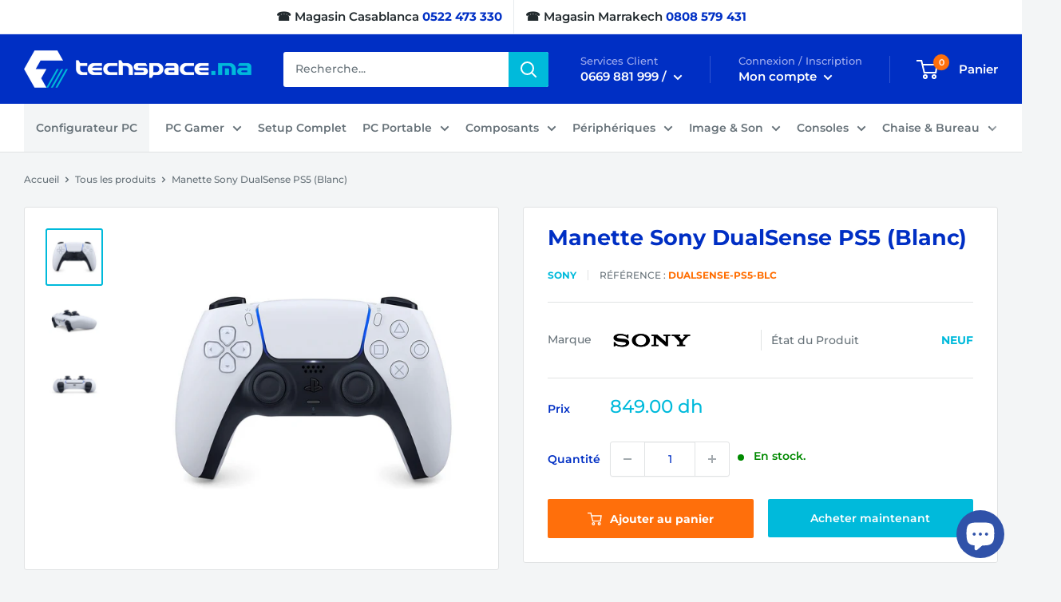

--- FILE ---
content_type: text/html; charset=utf-8
request_url: https://techspace.ma/products/manette-sony-dualsense-blanc
body_size: 37110
content:
<!doctype html>

<html class="no-js" lang="fr">
  <head>
    

<link rel="canonical" href="https://techspace.ma/products/manette-sony-dualsense-blanc">


    
    
    <meta charset="utf-8">
    <meta name="viewport" content="width=device-width, initial-scale=1.0, height=device-height, minimum-scale=1.0, maximum-scale=5.0">
    <meta name="theme-color" content="#00badb">
    
    <!-- Google Tag Manager -->
    <script>(function(w,d,s,l,i){w[l]=w[l]||[];w[l].push({'gtm.start':
    new Date().getTime(),event:'gtm.js'});var f=d.getElementsByTagName(s)[0],
    j=d.createElement(s),dl=l!='dataLayer'?'&l='+l:'';j.async=true;j.src=
    'https://www.googletagmanager.com/gtm.js?id='+i+dl;f.parentNode.insertBefore(j,f);
    })(window,document,'script','dataLayer','GTM-K7C5DM5');</script>
    <!-- End Google Tag Manager -->
    <!-- Hotjar Tracking Code for https://techspace.ma/ -->
<script>
    (function(h,o,t,j,a,r){
        h.hj=h.hj||function(){(h.hj.q=h.hj.q||[]).push(arguments)};
        h._hjSettings={hjid:6370089,hjsv:6};
        a=o.getElementsByTagName('head')[0];
        r=o.createElement('script');r.async=1;
        r.src=t+h._hjSettings.hjid+j+h._hjSettings.hjsv;
        a.appendChild(r);
    })(window,document,'https://static.hotjar.com/c/hotjar-','.js?sv=');
</script><link rel="shortcut icon" href="//techspace.ma/cdn/shop/files/favicon_96x96.png?v=1618178911" type="image/png"><link rel="preload" as="style" href="//techspace.ma/cdn/shop/t/2/assets/theme.css?v=86232691854879026461765210850">
    <link rel="preload" as="script" href="//techspace.ma/cdn/shop/t/2/assets/theme.min.js?v=59055108170517670461642697729">
    <link rel="preconnect" href="https://cdn.shopify.com">
    <link rel="preconnect" href="https://fonts.shopifycdn.com">
    <link rel="dns-prefetch" href="https://productreviews.shopifycdn.com">
    <link rel="dns-prefetch" href="https://ajax.googleapis.com">
    <link rel="dns-prefetch" href="https://maps.googleapis.com">
    <link rel="dns-prefetch" href="https://maps.gstatic.com">

    
    <link rel="preload" href="//techspace.ma/cdn/fonts/montserrat/montserrat_n7.3c434e22befd5c18a6b4afadb1e3d77c128c7939.woff2" as="font" type="font/woff2" crossorigin>
<link rel="preload" href="//techspace.ma/cdn/fonts/montserrat/montserrat_n5.07ef3781d9c78c8b93c98419da7ad4fbeebb6635.woff2" as="font" type="font/woff2" crossorigin>

<style>
  @font-face {
  font-family: Montserrat;
  font-weight: 700;
  font-style: normal;
  font-display: swap;
  src: url("//techspace.ma/cdn/fonts/montserrat/montserrat_n7.3c434e22befd5c18a6b4afadb1e3d77c128c7939.woff2") format("woff2"),
       url("//techspace.ma/cdn/fonts/montserrat/montserrat_n7.5d9fa6e2cae713c8fb539a9876489d86207fe957.woff") format("woff");
}

  @font-face {
  font-family: Montserrat;
  font-weight: 500;
  font-style: normal;
  font-display: swap;
  src: url("//techspace.ma/cdn/fonts/montserrat/montserrat_n5.07ef3781d9c78c8b93c98419da7ad4fbeebb6635.woff2") format("woff2"),
       url("//techspace.ma/cdn/fonts/montserrat/montserrat_n5.adf9b4bd8b0e4f55a0b203cdd84512667e0d5e4d.woff") format("woff");
}

@font-face {
  font-family: Montserrat;
  font-weight: 600;
  font-style: normal;
  font-display: swap;
  src: url("//techspace.ma/cdn/fonts/montserrat/montserrat_n6.1326b3e84230700ef15b3a29fb520639977513e0.woff2") format("woff2"),
       url("//techspace.ma/cdn/fonts/montserrat/montserrat_n6.652f051080eb14192330daceed8cd53dfdc5ead9.woff") format("woff");
}

@font-face {
  font-family: Montserrat;
  font-weight: 700;
  font-style: italic;
  font-display: swap;
  src: url("//techspace.ma/cdn/fonts/montserrat/montserrat_i7.a0d4a463df4f146567d871890ffb3c80408e7732.woff2") format("woff2"),
       url("//techspace.ma/cdn/fonts/montserrat/montserrat_i7.f6ec9f2a0681acc6f8152c40921d2a4d2e1a2c78.woff") format("woff");
}


  @font-face {
  font-family: Montserrat;
  font-weight: 700;
  font-style: normal;
  font-display: swap;
  src: url("//techspace.ma/cdn/fonts/montserrat/montserrat_n7.3c434e22befd5c18a6b4afadb1e3d77c128c7939.woff2") format("woff2"),
       url("//techspace.ma/cdn/fonts/montserrat/montserrat_n7.5d9fa6e2cae713c8fb539a9876489d86207fe957.woff") format("woff");
}

  @font-face {
  font-family: Montserrat;
  font-weight: 500;
  font-style: italic;
  font-display: swap;
  src: url("//techspace.ma/cdn/fonts/montserrat/montserrat_i5.d3a783eb0cc26f2fda1e99d1dfec3ebaea1dc164.woff2") format("woff2"),
       url("//techspace.ma/cdn/fonts/montserrat/montserrat_i5.76d414ea3d56bb79ef992a9c62dce2e9063bc062.woff") format("woff");
}

  @font-face {
  font-family: Montserrat;
  font-weight: 700;
  font-style: italic;
  font-display: swap;
  src: url("//techspace.ma/cdn/fonts/montserrat/montserrat_i7.a0d4a463df4f146567d871890ffb3c80408e7732.woff2") format("woff2"),
       url("//techspace.ma/cdn/fonts/montserrat/montserrat_i7.f6ec9f2a0681acc6f8152c40921d2a4d2e1a2c78.woff") format("woff");
}


  :root {
    --default-text-font-size : 15px;
    --base-text-font-size    : 14px;
    --heading-font-family    : Montserrat, sans-serif;
    --heading-font-weight    : 700;
    --heading-font-style     : normal;
    --text-font-family       : Montserrat, sans-serif;
    --text-font-weight       : 500;
    --text-font-style        : normal;
    --text-font-bolder-weight: 600;
    --text-link-decoration   : underline;

    --text-color               : #677279;
    --text-color-rgb           : 103, 114, 121;
    --heading-color            : #002fc4;
    --border-color             : #e1e3e4;
    --border-color-rgb         : 225, 227, 228;
    --form-border-color        : #d4d6d8;
    --accent-color             : #00badb;
    --accent-color-rgb         : 0, 186, 219;
    --link-color               : #00badb;
    --link-color-hover         : #00798e;
    --background               : #f3f5f6;
  	--blackfriday-background   : ;
    --blackfriday-background-image : url('https://techspace.ma/cdn/shop/files/Design_sans_titre_12_1.png?v=1765203136');
  	--sale-background          : #ffffff;
    --sale-background-image    : url('https://techspace.ma/cdn/shop/files/TECHSPACE_BANNERS_10_3.png?v=1760733003');
    --secondary-background     : #ffffff;
    --secondary-background-rgb : 255, 255, 255;
    --accent-background        : rgba(0, 186, 219, 0.08);

    --input-background: #ffffff;

    --error-color       : #ff0000;
    --error-background  : rgba(255, 0, 0, 0.07);
    --success-color     : #00aa00;
    --success-background: rgba(0, 170, 0, 0.11);

    --primary-button-background      : #ff6f0b;
    --primary-button-background-rgb  : 255, 111, 11;
    --primary-button-text-color      : #ffffff;
    --secondary-button-background    : #00badb;
    --secondary-button-background-rgb: 0, 186, 219;
    --secondary-button-text-color    : #ffffff;

    --header-background      : #002fc4;
    --header-text-color      : #ffffff;
    --header-light-text-color: #a3afef;
    --header-border-color    : rgba(163, 175, 239, 0.3);
    --header-accent-color    : #00badb;

    --footer-background-color:    #e7ebee;
    --footer-heading-text-color:  #002fc4;
    --footer-body-text-color:     #677279;
    --footer-body-text-color-rgb: 103, 114, 121;
    --footer-accent-color:        #00badb;
    --footer-accent-color-rgb:    0, 186, 219;
    --footer-border:              none;
    
    --flickity-arrow-color: #abb1b4;--product-on-sale-accent           : #ee0000;
    --product-on-sale-accent-rgb       : 238, 0, 0;
    --product-on-sale-color            : #ffffff;
    --product-in-stock-color           : #008a00;
    --product-low-stock-color          : #ee0000;
    --product-sold-out-color           : #8a9297;
    --product-custom-label-1-background: #008a00;
    --product-custom-label-1-color     : #ffffff;
    --product-custom-label-2-background: #00a500;
    --product-custom-label-2-color     : #ffffff;
    --product-review-star-color        : #ffbd00;

    --mobile-container-gutter : 20px;
    --desktop-container-gutter: 30px; /* techspace */
  }
</style>

<script>
  // IE11 does not have support for CSS variables, so we have to polyfill them
  if (!(((window || {}).CSS || {}).supports && window.CSS.supports('(--a: 0)'))) {
    const script = document.createElement('script');
    script.type = 'text/javascript';
    script.src = 'https://cdn.jsdelivr.net/npm/css-vars-ponyfill@2';
    script.onload = function() {
      cssVars({});
    };

    document.getElementsByTagName('head')[0].appendChild(script);
  }
</script>


    <script>window.performance && window.performance.mark && window.performance.mark('shopify.content_for_header.start');</script><meta name="google-site-verification" content="7-wpTx7o9pjRZdqbjzXoQToh4LpZV_SJIJbR6FKJVhU">
<meta id="shopify-digital-wallet" name="shopify-digital-wallet" content="/55112532125/digital_wallets/dialog">
<link rel="alternate" type="application/json+oembed" href="https://techspace.ma/products/manette-sony-dualsense-blanc.oembed">
<script async="async" src="/checkouts/internal/preloads.js?locale=fr-MA"></script>
<script id="shopify-features" type="application/json">{"accessToken":"2ba80c454f2337af7c7e90510cc37470","betas":["rich-media-storefront-analytics"],"domain":"techspace.ma","predictiveSearch":true,"shopId":55112532125,"locale":"fr"}</script>
<script>var Shopify = Shopify || {};
Shopify.shop = "techspace-ma.myshopify.com";
Shopify.locale = "fr";
Shopify.currency = {"active":"MAD","rate":"1.0"};
Shopify.country = "MA";
Shopify.theme = {"name":"Techspace","id":120870633629,"schema_name":"Techspace","schema_version":"1.1.1","theme_store_id":871,"role":"main"};
Shopify.theme.handle = "null";
Shopify.theme.style = {"id":null,"handle":null};
Shopify.cdnHost = "techspace.ma/cdn";
Shopify.routes = Shopify.routes || {};
Shopify.routes.root = "/";</script>
<script type="module">!function(o){(o.Shopify=o.Shopify||{}).modules=!0}(window);</script>
<script>!function(o){function n(){var o=[];function n(){o.push(Array.prototype.slice.apply(arguments))}return n.q=o,n}var t=o.Shopify=o.Shopify||{};t.loadFeatures=n(),t.autoloadFeatures=n()}(window);</script>
<script id="shop-js-analytics" type="application/json">{"pageType":"product"}</script>
<script defer="defer" async type="module" src="//techspace.ma/cdn/shopifycloud/shop-js/modules/v2/client.init-shop-cart-sync_INwxTpsh.fr.esm.js"></script>
<script defer="defer" async type="module" src="//techspace.ma/cdn/shopifycloud/shop-js/modules/v2/chunk.common_YNAa1F1g.esm.js"></script>
<script type="module">
  await import("//techspace.ma/cdn/shopifycloud/shop-js/modules/v2/client.init-shop-cart-sync_INwxTpsh.fr.esm.js");
await import("//techspace.ma/cdn/shopifycloud/shop-js/modules/v2/chunk.common_YNAa1F1g.esm.js");

  window.Shopify.SignInWithShop?.initShopCartSync?.({"fedCMEnabled":true,"windoidEnabled":true});

</script>
<script>(function() {
  var isLoaded = false;
  function asyncLoad() {
    if (isLoaded) return;
    isLoaded = true;
    var urls = ["https:\/\/cdn.shopify.com\/s\/files\/1\/0551\/1253\/2125\/t\/2\/assets\/yoast-active-script.js?v=1705105162\u0026shop=techspace-ma.myshopify.com"];
    for (var i = 0; i < urls.length; i++) {
      var s = document.createElement('script');
      s.type = 'text/javascript';
      s.async = true;
      s.src = urls[i];
      var x = document.getElementsByTagName('script')[0];
      x.parentNode.insertBefore(s, x);
    }
  };
  if(window.attachEvent) {
    window.attachEvent('onload', asyncLoad);
  } else {
    window.addEventListener('load', asyncLoad, false);
  }
})();</script>
<script id="__st">var __st={"a":55112532125,"offset":3600,"reqid":"9ac6b547-b812-4556-b301-1231a300f0cf-1768988542","pageurl":"techspace.ma\/products\/manette-sony-dualsense-blanc","u":"6e99a8cf5fc9","p":"product","rtyp":"product","rid":7811018850534};</script>
<script>window.ShopifyPaypalV4VisibilityTracking = true;</script>
<script id="captcha-bootstrap">!function(){'use strict';const t='contact',e='account',n='new_comment',o=[[t,t],['blogs',n],['comments',n],[t,'customer']],c=[[e,'customer_login'],[e,'guest_login'],[e,'recover_customer_password'],[e,'create_customer']],r=t=>t.map((([t,e])=>`form[action*='/${t}']:not([data-nocaptcha='true']) input[name='form_type'][value='${e}']`)).join(','),a=t=>()=>t?[...document.querySelectorAll(t)].map((t=>t.form)):[];function s(){const t=[...o],e=r(t);return a(e)}const i='password',u='form_key',d=['recaptcha-v3-token','g-recaptcha-response','h-captcha-response',i],f=()=>{try{return window.sessionStorage}catch{return}},m='__shopify_v',_=t=>t.elements[u];function p(t,e,n=!1){try{const o=window.sessionStorage,c=JSON.parse(o.getItem(e)),{data:r}=function(t){const{data:e,action:n}=t;return t[m]||n?{data:e,action:n}:{data:t,action:n}}(c);for(const[e,n]of Object.entries(r))t.elements[e]&&(t.elements[e].value=n);n&&o.removeItem(e)}catch(o){console.error('form repopulation failed',{error:o})}}const l='form_type',E='cptcha';function T(t){t.dataset[E]=!0}const w=window,h=w.document,L='Shopify',v='ce_forms',y='captcha';let A=!1;((t,e)=>{const n=(g='f06e6c50-85a8-45c8-87d0-21a2b65856fe',I='https://cdn.shopify.com/shopifycloud/storefront-forms-hcaptcha/ce_storefront_forms_captcha_hcaptcha.v1.5.2.iife.js',D={infoText:'Protégé par hCaptcha',privacyText:'Confidentialité',termsText:'Conditions'},(t,e,n)=>{const o=w[L][v],c=o.bindForm;if(c)return c(t,g,e,D).then(n);var r;o.q.push([[t,g,e,D],n]),r=I,A||(h.body.append(Object.assign(h.createElement('script'),{id:'captcha-provider',async:!0,src:r})),A=!0)});var g,I,D;w[L]=w[L]||{},w[L][v]=w[L][v]||{},w[L][v].q=[],w[L][y]=w[L][y]||{},w[L][y].protect=function(t,e){n(t,void 0,e),T(t)},Object.freeze(w[L][y]),function(t,e,n,w,h,L){const[v,y,A,g]=function(t,e,n){const i=e?o:[],u=t?c:[],d=[...i,...u],f=r(d),m=r(i),_=r(d.filter((([t,e])=>n.includes(e))));return[a(f),a(m),a(_),s()]}(w,h,L),I=t=>{const e=t.target;return e instanceof HTMLFormElement?e:e&&e.form},D=t=>v().includes(t);t.addEventListener('submit',(t=>{const e=I(t);if(!e)return;const n=D(e)&&!e.dataset.hcaptchaBound&&!e.dataset.recaptchaBound,o=_(e),c=g().includes(e)&&(!o||!o.value);(n||c)&&t.preventDefault(),c&&!n&&(function(t){try{if(!f())return;!function(t){const e=f();if(!e)return;const n=_(t);if(!n)return;const o=n.value;o&&e.removeItem(o)}(t);const e=Array.from(Array(32),(()=>Math.random().toString(36)[2])).join('');!function(t,e){_(t)||t.append(Object.assign(document.createElement('input'),{type:'hidden',name:u})),t.elements[u].value=e}(t,e),function(t,e){const n=f();if(!n)return;const o=[...t.querySelectorAll(`input[type='${i}']`)].map((({name:t})=>t)),c=[...d,...o],r={};for(const[a,s]of new FormData(t).entries())c.includes(a)||(r[a]=s);n.setItem(e,JSON.stringify({[m]:1,action:t.action,data:r}))}(t,e)}catch(e){console.error('failed to persist form',e)}}(e),e.submit())}));const S=(t,e)=>{t&&!t.dataset[E]&&(n(t,e.some((e=>e===t))),T(t))};for(const o of['focusin','change'])t.addEventListener(o,(t=>{const e=I(t);D(e)&&S(e,y())}));const B=e.get('form_key'),M=e.get(l),P=B&&M;t.addEventListener('DOMContentLoaded',(()=>{const t=y();if(P)for(const e of t)e.elements[l].value===M&&p(e,B);[...new Set([...A(),...v().filter((t=>'true'===t.dataset.shopifyCaptcha))])].forEach((e=>S(e,t)))}))}(h,new URLSearchParams(w.location.search),n,t,e,['guest_login'])})(!0,!0)}();</script>
<script integrity="sha256-4kQ18oKyAcykRKYeNunJcIwy7WH5gtpwJnB7kiuLZ1E=" data-source-attribution="shopify.loadfeatures" defer="defer" src="//techspace.ma/cdn/shopifycloud/storefront/assets/storefront/load_feature-a0a9edcb.js" crossorigin="anonymous"></script>
<script data-source-attribution="shopify.dynamic_checkout.dynamic.init">var Shopify=Shopify||{};Shopify.PaymentButton=Shopify.PaymentButton||{isStorefrontPortableWallets:!0,init:function(){window.Shopify.PaymentButton.init=function(){};var t=document.createElement("script");t.src="https://techspace.ma/cdn/shopifycloud/portable-wallets/latest/portable-wallets.fr.js",t.type="module",document.head.appendChild(t)}};
</script>
<script data-source-attribution="shopify.dynamic_checkout.buyer_consent">
  function portableWalletsHideBuyerConsent(e){var t=document.getElementById("shopify-buyer-consent"),n=document.getElementById("shopify-subscription-policy-button");t&&n&&(t.classList.add("hidden"),t.setAttribute("aria-hidden","true"),n.removeEventListener("click",e))}function portableWalletsShowBuyerConsent(e){var t=document.getElementById("shopify-buyer-consent"),n=document.getElementById("shopify-subscription-policy-button");t&&n&&(t.classList.remove("hidden"),t.removeAttribute("aria-hidden"),n.addEventListener("click",e))}window.Shopify?.PaymentButton&&(window.Shopify.PaymentButton.hideBuyerConsent=portableWalletsHideBuyerConsent,window.Shopify.PaymentButton.showBuyerConsent=portableWalletsShowBuyerConsent);
</script>
<script>
  function portableWalletsCleanup(e){e&&e.src&&console.error("Failed to load portable wallets script "+e.src);var t=document.querySelectorAll("shopify-accelerated-checkout .shopify-payment-button__skeleton, shopify-accelerated-checkout-cart .wallet-cart-button__skeleton"),e=document.getElementById("shopify-buyer-consent");for(let e=0;e<t.length;e++)t[e].remove();e&&e.remove()}function portableWalletsNotLoadedAsModule(e){e instanceof ErrorEvent&&"string"==typeof e.message&&e.message.includes("import.meta")&&"string"==typeof e.filename&&e.filename.includes("portable-wallets")&&(window.removeEventListener("error",portableWalletsNotLoadedAsModule),window.Shopify.PaymentButton.failedToLoad=e,"loading"===document.readyState?document.addEventListener("DOMContentLoaded",window.Shopify.PaymentButton.init):window.Shopify.PaymentButton.init())}window.addEventListener("error",portableWalletsNotLoadedAsModule);
</script>

<script type="module" src="https://techspace.ma/cdn/shopifycloud/portable-wallets/latest/portable-wallets.fr.js" onError="portableWalletsCleanup(this)" crossorigin="anonymous"></script>
<script nomodule>
  document.addEventListener("DOMContentLoaded", portableWalletsCleanup);
</script>

<link id="shopify-accelerated-checkout-styles" rel="stylesheet" media="screen" href="https://techspace.ma/cdn/shopifycloud/portable-wallets/latest/accelerated-checkout-backwards-compat.css" crossorigin="anonymous">
<style id="shopify-accelerated-checkout-cart">
        #shopify-buyer-consent {
  margin-top: 1em;
  display: inline-block;
  width: 100%;
}

#shopify-buyer-consent.hidden {
  display: none;
}

#shopify-subscription-policy-button {
  background: none;
  border: none;
  padding: 0;
  text-decoration: underline;
  font-size: inherit;
  cursor: pointer;
}

#shopify-subscription-policy-button::before {
  box-shadow: none;
}

      </style>

<script>window.performance && window.performance.mark && window.performance.mark('shopify.content_for_header.end');</script>

    <link rel="stylesheet" href="//techspace.ma/cdn/shop/t/2/assets/theme.css?v=86232691854879026461765210850">

    
  <script type="application/ld+json">
  {
    "@context": "http://schema.org",
    "@type": "Product",
    "offers": [{
          "@type": "Offer",
          "name": "Default Title",
          "availability":"https://schema.org/InStock",
          "price": 849.0,
          "priceCurrency": "MAD",
          "priceValidUntil": "2026-01-31","sku": "DualSense-PS5-BLC","url": "/products/manette-sony-dualsense-blanc?variant=42973714088166"
        }
],
      "mpn": "DualSense-PS5-BLC",
      "productId": "DualSense-PS5-BLC",
    "brand": {
      "name": "SONY"
    },
    "name": "Manette Sony DualSense PS5 (Blanc)",
    "description": "Fiche technique\n\n\n\n\n\nSans-fil\nOui\n\n\nCompatibilité\nPC, Playstation\n\n\nGarantie\n12 Mois\n\n\n\n\n\nDescription\n\n\n\n\n\n\nManette Sony DualSense Blanc Maroc : révolutionnez votre expérience de jeu\nLa manette Sony DualSense Blanc représente une avancée significative dans l'univers du gaming, offrant une immersion totale grâce à ses technologies innovantes. Disponible maintenant au Maroc, cette manette est conçue pour les gamers qui cherchent à intensifier leur expérience de jeu sur la console PlayStation 5. Découvrez comment la DualSense transcende les interactions traditionnelles avec les jeux grâce à ses fonctionnalités révolutionnaires.\nDesign Ergonomique et innovations tactiles\nLe design de la manette Sony DualSense Blanc est non seulement élégant avec sa finition bicolore distinctive, mais aussi extrêmement ergonomique. Elle est façonnée pour s'adapter confortablement dans les mains de tous les utilisateurs, permettant de longues sessions de jeu sans inconfort. Les matériaux de haute qualité garantissent une durabilité accrue et une sensation agréable au toucher.\nCe qui distingue vraiment la DualSense sont ses capacités haptiques avancées. Les retours haptiques vous permettent de ressentir physiquement une gamme d'émotions et d'environnements, comme les textures du terrain ou le recul des armes, offrant une dimension de jeu beaucoup plus réaliste.\nGâchettes adaptatives pour une immersion complète\nLes gâchettes adaptatives de la manette Sony DualSense Blanc sont une véritable révolution. Chaque gâchette peut offrir une résistance variable, simulant des actions réelles comme la tension d'un arc ou la lourdeur d'un véhicule accélérant sur une piste. Cette technologie augmente l'immersion en vous faisant ressentir physiquement les activités à l'écran, ajoutant un niveau de réponse et de réalisme jamais vu auparavant.\nAutonomie améliorée et Intégration audio\nL'autonomie de la batterie de la DualSense est remarquable, permettant de jouer pendant des heures avec une seule charge. De plus, la manette est équipée d'un microphone intégré et d'une prise pour casque audio, permettant une communication claire sans nécessiter d'accessoires supplémentaires. Cela est particulièrement utile dans les jeux multijoueurs où la coordination de l'équipe est cruciale.\nConnectivité et Compatibilité\nLa manette Sony DualSense Blanc utilise une connexion sans fil Bluetooth, offrant une grande liberté de mouvement et une connectivité rapide et stable. Elle est également compatible avec d'autres dispositifs comme les PC, où certains de ses avantages uniques peuvent encore être exploités, bien que toutes les fonctionnalités ne soient pas supportées de la même manière que sur la PlayStation 5.\nConclusion : Un pas de géant dans l'évolution des manettes\nL'achat de la manette Sony DualSense blanc au Maroc est un choix excellent pour les gamers qui désirent maximiser leur expérience de jeu. Avec ses fonctionnalités innovantes et son design ergonomique, la DualSense n'est pas juste une manette, c'est un prolongement de vos sens dans le monde virtuel, redéfinissant ce que signifie jouer à des jeux vidéo.\nTechspace proposent une livraison partout au Maroc.\n\n\n\n\n\n",
    "category": "",
    "url": "/products/manette-sony-dualsense-blanc",
    "sku": "DualSense-PS5-BLC",
    "image": {
      "@type": "ImageObject",
      "url": "https://techspace.ma/cdn/shop/products/ManetteSonyDualSense_Blanc_710ba24b-6bf6-4695-b42e-d921d3d7de76_1024x.png?v=1654173207",
      "image": "https://techspace.ma/cdn/shop/products/ManetteSonyDualSense_Blanc_710ba24b-6bf6-4695-b42e-d921d3d7de76_1024x.png?v=1654173207",
      "name": "Manette Sony DualSense (Blanc) Prix Maroc",
      "width": "1024",
      "height": "1024"
    }
  }
  </script>



  <script type="application/ld+json">
  {
    "@context": "http://schema.org",
    "@type": "BreadcrumbList",
  "itemListElement": [{
      "@type": "ListItem",
      "position": 1,
      "name": "Accueil",
      "item": "https://techspace.ma"
    },{
          "@type": "ListItem",
          "position": 2,
          "name": "Manette Sony DualSense PS5 (Blanc)",
          "item": "https://techspace.ma/products/manette-sony-dualsense-blanc"
        }]
  }
  </script>


    <script>
      // This allows to expose several variables to the global scope, to be used in scripts
      window.theme = {
        pageType: "product",
        cartCount: 0,
        moneyFormat: "{{amount}} dh",
        moneyWithCurrencyFormat: "Dh {{amount}} MAD",
        showDiscount: true,
        discountMode: "saving",
        searchMode: "product",
        searchUnavailableProducts: "last",
        cartType: "drawer"
      };

      window.routes = {
        rootUrl: "\/",
        rootUrlWithoutSlash: '',
        cartUrl: "\/cart",
        cartAddUrl: "\/cart\/add",
        cartChangeUrl: "\/cart\/change",
        searchUrl: "\/search",
        productRecommendationsUrl: "\/recommendations\/products"
      };

      window.languages = {
        productRegularPrice: "Prix normal",
        productSalePrice: "Prix réduit",
        collectionOnSaleLabel: "– {{savings}}",
        productFormUnavailable: "Indisponible",
        productFormAddToCart: "Ajouter au panier",
        productFormSoldOut: "Rupture de stock",
        productAdded: "Le produit a été ajouté au panier",
        productAddedShort: "Ajouté !",
        shippingEstimatorNoResults: "Nous ne livrons pas à votre adresse.",
        shippingEstimatorOneResult: "Il y a une option de livraison disponible :",
        shippingEstimatorMultipleResults: "Il y a {{count}} options de livraison disponibles :",
        shippingEstimatorErrors: "Une erreur s\u0026#39;est produite :"
      };

      window.lazySizesConfig = {
        loadHidden: false,
        hFac: 0.8,
        expFactor: 3,
        customMedia: {
          '--phone': '(max-width: 640px)',
          '--tablet': '(min-width: 641px) and (max-width: 1023px)',
          '--lap': '(min-width: 1024px)'
        }
      };

      document.documentElement.className = document.documentElement.className.replace('no-js', 'js');
    </script><script src="//techspace.ma/cdn/shop/t/2/assets/theme.min.js?v=59055108170517670461642697729" defer></script>
    <script src="//techspace.ma/cdn/shop/t/2/assets/custom.js?v=90373254691674712701749860848" defer></script><script>
        (function () {
          window.onpageshow = function() {
            // We force re-freshing the cart content onpageshow, as most browsers will serve a cache copy when hitting the
            // back button, which cause staled data
            document.documentElement.dispatchEvent(new CustomEvent('cart:refresh', {
              bubbles: true,
              detail: {scrollToTop: false}
            }));
          };
        })();
      </script><script>
!function (w, d, t) {
  w.TiktokAnalyticsObject=t;var ttq=w[t]=w[t]||[];ttq.methods=["page","track","identify","instances","debug","on","off","once","ready","alias","group","enableCookie","disableCookie"],ttq.setAndDefer=function(t,e){t[e]=function(){t.push([e].concat(Array.prototype.slice.call(arguments,0)))}};for(var i=0;i<ttq.methods.length;i++)ttq.setAndDefer(ttq,ttq.methods[i]);ttq.instance=function(t){for(var e=ttq._i[t]||[],n=0;n<ttq.methods.length;n++)ttq.setAndDefer(e,ttq.methods[n]);return e},ttq.load=function(e,n){var i="https://analytics.tiktok.com/i18n/pixel/events.js";ttq._i=ttq._i||{},ttq._i[e]=[],ttq._i[e]._u=i,ttq._t=ttq._t||{},ttq._t[e]=+new Date,ttq._o=ttq._o||{},ttq._o[e]=n||{};var o=document.createElement("script");o.type="text/javascript",o.async=!0,o.src=i+"?sdkid="+e+"&lib="+t;var a=document.getElementsByTagName("script")[0];a.parentNode.insertBefore(o,a)};

  ttq.load('CF5VTNBC77U9H3ERJJ70');
  ttq.page();
}(window, document, 'ttq');
</script>
  
  



<script type="text/javascript">
  window.Rivo = window.Rivo || {};
  window.Rivo.common = window.Rivo.common || {};
  window.Rivo.common.shop = {
    permanent_domain: 'techspace-ma.myshopify.com',
    currency: "MAD",
    money_format: "{{amount}} dh",
    id: 55112532125
  };
  

  window.Rivo.common.template = 'product';
  window.Rivo.common.cart = {};
  window.Rivo.common.vapid_public_key = "BJuXCmrtTK335SuczdNVYrGVtP_WXn4jImChm49st7K7z7e8gxSZUKk4DhUpk8j2Xpiw5G4-ylNbMKLlKkUEU98=";
  window.Rivo.global_config = {"asset_urls":{"loy":{"api_js":"https:\/\/cdn.shopify.com\/s\/files\/1\/0194\/1736\/6592\/t\/1\/assets\/ba_rivo_api.js?v=1691083310","init_js":"https:\/\/cdn.shopify.com\/s\/files\/1\/0194\/1736\/6592\/t\/1\/assets\/ba_loy_init.js?v=1691083299","referrals_js":"https:\/\/cdn.shopify.com\/s\/files\/1\/0194\/1736\/6592\/t\/1\/assets\/ba_loy_referrals.js?v=1691083306","referrals_css":"https:\/\/cdn.shopify.com\/s\/files\/1\/0194\/1736\/6592\/t\/1\/assets\/ba_loy_referrals.css?v=1690178293","widget_js":"https:\/\/cdn.shopify.com\/s\/files\/1\/0194\/1736\/6592\/t\/1\/assets\/ba_loy_widget.js?v=1691083301","widget_css":"https:\/\/cdn.shopify.com\/s\/files\/1\/0194\/1736\/6592\/t\/1\/assets\/ba_loy_widget.css?v=1687981171","page_init_js":"https:\/\/cdn.shopify.com\/s\/files\/1\/0194\/1736\/6592\/t\/1\/assets\/ba_loy_page_init.js?v=1691083302","page_widget_js":"https:\/\/cdn.shopify.com\/s\/files\/1\/0194\/1736\/6592\/t\/1\/assets\/ba_loy_page_widget.js?v=1691083304","page_widget_css":"https:\/\/cdn.shopify.com\/s\/files\/1\/0194\/1736\/6592\/t\/1\/assets\/ba_loy_page.css?v=1689377962","page_preview_js":"\/assets\/msg\/loy_page_preview.js"},"rev":{"init_js":"https:\/\/cdn.shopify.com\/s\/files\/1\/0194\/1736\/6592\/t\/1\/assets\/ba_rev_init.js?v=1689014017","display_js":"https:\/\/cdn.shopify.com\/s\/files\/1\/0194\/1736\/6592\/t\/1\/assets\/ba_rev_display.js?v=1689085732","modal_js":"https:\/\/cdn.shopify.com\/s\/files\/1\/0194\/1736\/6592\/t\/1\/assets\/ba_rev_modal.js?v=1689085731","widget_css":"https:\/\/cdn.shopify.com\/s\/files\/1\/0194\/1736\/6592\/t\/1\/assets\/ba_rev_widget.css?v=1680320455","modal_css":"https:\/\/cdn.shopify.com\/s\/files\/1\/0194\/1736\/6592\/t\/1\/assets\/ba_rev_modal.css?v=1680295707"},"pu":{"init_js":"https:\/\/cdn.shopify.com\/s\/files\/1\/0194\/1736\/6592\/t\/1\/assets\/ba_pu_init.js?v=1635877170"},"widgets":{"init_js":"https:\/\/cdn.shopify.com\/s\/files\/1\/0194\/1736\/6592\/t\/1\/assets\/ba_widget_init.js?v=1679987682","modal_js":"https:\/\/cdn.shopify.com\/s\/files\/1\/0194\/1736\/6592\/t\/1\/assets\/ba_widget_modal.js?v=1679987684","modal_css":"https:\/\/cdn.shopify.com\/s\/files\/1\/0194\/1736\/6592\/t\/1\/assets\/ba_widget_modal.css?v=1654723622"},"forms":{"init_js":"https:\/\/cdn.shopify.com\/s\/files\/1\/0194\/1736\/6592\/t\/1\/assets\/ba_forms_init.js?v=1691083307","widget_js":"https:\/\/cdn.shopify.com\/s\/files\/1\/0194\/1736\/6592\/t\/1\/assets\/ba_forms_widget.js?v=1691083308","forms_css":"https:\/\/cdn.shopify.com\/s\/files\/1\/0194\/1736\/6592\/t\/1\/assets\/ba_forms.css?v=1654711758"},"global":{"helper_js":"https:\/\/cdn.shopify.com\/s\/files\/1\/0194\/1736\/6592\/t\/1\/assets\/ba_tracking.js?v=1680229884"}},"proxy_paths":{"pop":"\/apps\/ba-pop","app_metrics":"\/apps\/ba-pop\/app_metrics","push_subscription":"\/apps\/ba-pop\/push"},"aat":["pop"],"pv":false,"sts":false,"bam":false,"batc":false,"base_money_format":"{{amount}} dh","loy_js_api_enabled":false,"shop":{"name":"Techspace.ma","domain":"techspace.ma"}};

  
    if (window.Rivo.common.template == 'product'){
      window.Rivo.common.product = {
        id: 7811018850534, price: 84900, handle: "manette-sony-dualsense-blanc", tags: ["Console PS5","Consoles","Manette PC","Manette PS5","Manettes","MARQUE_SONY","Nouveautés","Sony"],
        available: true, title: "Manette Sony DualSense PS5 (Blanc)", variants: [{"id":42973714088166,"title":"Default Title","option1":"Default Title","option2":null,"option3":null,"sku":"DualSense-PS5-BLC","requires_shipping":true,"taxable":false,"featured_image":null,"available":true,"name":"Manette Sony DualSense PS5 (Blanc)","public_title":null,"options":["Default Title"],"price":84900,"weight":0,"compare_at_price":null,"inventory_management":"shopify","barcode":"DualSense-PS5-BLC","requires_selling_plan":false,"selling_plan_allocations":[]}]
      };
    }
  




    window.Rivo.widgets_config = {"id":106363,"active":false,"frequency_limit_amount":2,"frequency_limit_time_unit":"days","background_image":{"position":"none"},"initial_state":{"body":"Sign up and unlock your instant discount","title":"Get 10% off your order","cta_text":"Claim Discount","show_email":true,"action_text":"Saving...","footer_text":"You are signing up to receive communication via email and can unsubscribe at any time.","dismiss_text":"No thanks","email_placeholder":"Email Address","phone_placeholder":"Phone Number","show_phone_number":false},"success_state":{"body":"Thanks for subscribing. Copy your discount code and apply to your next order.","title":"Discount Unlocked 🎉","cta_text":"Continue shopping","cta_action":"dismiss"},"closed_state":{"action":"close_widget","font_size":"20","action_text":"GET 10% OFF","display_offset":"300","display_position":"left"},"error_state":{"submit_error":"Sorry, please try again later","invalid_email":"Please enter valid email address!","error_subscribing":"Error subscribing, try again later","already_registered":"You have already registered","invalid_phone_number":"Please enter valid phone number!"},"trigger":{"delay":0},"colors":{"link_color":"#4FC3F7","sticky_bar_bg":"#C62828","cta_font_color":"#fff","body_font_color":"#000","sticky_bar_text":"#fff","background_color":"#fff","error_background":"#ffdede","error_text_color":"#ff2626","title_font_color":"#000","footer_font_color":"#bbb","dismiss_font_color":"#bbb","cta_background_color":"#000","sticky_coupon_bar_bg":"#286ef8","sticky_coupon_bar_text":"#fff"},"sticky_coupon_bar":{},"display_style":{"font":"Arial","size":"regular","align":"center"},"dismissable":true,"has_background":false,"opt_in_channels":["email"],"rules":[],"widget_css":".powered_by_rivo{\n  display: block;\n}\n.ba_widget_main_design {\n  background: #fff;\n}\n.ba_widget_content{text-align: center}\n.ba_widget_parent{\n  font-family: Arial;\n}\n.ba_widget_parent.background{\n}\n.ba_widget_left_content{\n}\n.ba_widget_right_content{\n}\n#ba_widget_cta_button:disabled{\n  background: #000cc;\n}\n#ba_widget_cta_button{\n  background: #000;\n  color: #fff;\n}\n#ba_widget_cta_button:after {\n  background: #000e0;\n}\n.ba_initial_state_title, .ba_success_state_title{\n  color: #000;\n}\n.ba_initial_state_body, .ba_success_state_body{\n  color: #000;\n}\n.ba_initial_state_dismiss_text{\n  color: #bbb;\n}\n.ba_initial_state_footer_text, .ba_initial_state_sms_agreement{\n  color: #bbb;\n}\n.ba_widget_error{\n  color: #ff2626;\n  background: #ffdede;\n}\n.ba_link_color{\n  color: #4FC3F7;\n}\n","custom_css":null,"logo":null};

</script>


<script type="text/javascript">
  

  //Global snippet for Rivo
  //this is updated automatically - do not edit manually.

  function loadScript(src, defer, done) {
    var js = document.createElement('script');
    js.src = src;
    js.defer = defer;
    js.onload = function(){done();};
    js.onerror = function(){
      done(new Error('Failed to load script ' + src));
    };
    document.head.appendChild(js);
  }

  function browserSupportsAllFeatures() {
    return window.Promise && window.fetch && window.Symbol;
  }

  if (browserSupportsAllFeatures()) {
    main();
  } else {
    loadScript('https://polyfill-fastly.net/v3/polyfill.min.js?features=Promise,fetch', true, main);
  }

  function loadAppScripts(){
     if (window.Rivo.global_config.aat.includes("loy")){
      loadScript(window.Rivo.global_config.asset_urls.loy.init_js, true, function(){});
     }

     if (window.Rivo.global_config.aat.includes("rev")){
      loadScript(window.Rivo.global_config.asset_urls.rev.init_js, true, function(){});
     }

     if (window.Rivo.global_config.aat.includes("pu")){
      loadScript(window.Rivo.global_config.asset_urls.pu.init_js, true, function(){});
     }

     if (window.Rivo.global_config.aat.includes("pop") || window.Rivo.global_config.aat.includes("pu")){
      loadScript(window.Rivo.global_config.asset_urls.widgets.init_js, true, function(){});
     }
  }

  function main(err) {
    loadScript(window.Rivo.global_config.asset_urls.global.helper_js, false, loadAppScripts);
  }
</script>

<script src="https://analytics.ahrefs.com/analytics.js" data-key="ATz51bMEq6RawTGN2o/MGg" async></script> 
<!-- BEGIN app block: shopify://apps/yoast-seo/blocks/metatags/7c777011-bc88-4743-a24e-64336e1e5b46 -->
<!-- This site is optimized with Yoast SEO for Shopify -->
<title>Manette Sony DualSense Blanc Maroc | Manette PS5 Prix Maroc - Techspace.ma</title>
<meta name="description" content="Manette Sony DualSense Blanc Maroc : Expérimentez le jeu à un nouveau niveau avec des retours haptiques et gâchettes adaptatives." />
<link rel="canonical" href="https://techspace.ma/products/manette-sony-dualsense-blanc" />
<meta name="robots" content="index, follow, max-image-preview:large, max-snippet:-1, max-video-preview:-1" />
<meta property="og:site_name" content="Techspace.ma" />
<meta property="og:url" content="https://techspace.ma/products/manette-sony-dualsense-blanc" />
<meta property="og:locale" content="fr_FR" />
<meta property="og:type" content="product" />
<meta property="og:title" content="Manette Sony DualSense Blanc Maroc | Manette PS5 Prix Maroc - Techspace.ma" />
<meta property="og:description" content="Manette Sony DualSense Blanc Maroc : Expérimentez le jeu à un nouveau niveau avec des retours haptiques et gâchettes adaptatives." />
<meta property="og:image" content="https://techspace.ma/cdn/shop/products/ManetteSonyDualSense_Blanc_710ba24b-6bf6-4695-b42e-d921d3d7de76.png?v=1654173207" />
<meta property="og:image:height" content="1800" />
<meta property="og:image:width" content="1800" />
<meta property="og:availability" content="instock" />
<meta property="product:availability" content="instock" />
<meta property="product:condition" content="new" />
<meta property="product:price:amount" content="849.0" />
<meta property="product:price:currency" content="MAD" />
<meta property="product:retailer_item_id" content="DualSense-PS5-BLC" />
<meta name="twitter:card" content="summary_large_image" />
<script type="application/ld+json" id="yoast-schema-graph">
{
  "@context": "https://schema.org",
  "@graph": [
    {
      "@type": "Organization",
      "@id": "https://techspace.ma/#/schema/organization/1",
      "url": "https://techspace.ma",
      "name": "PC GAMER MAROC",
      "alternateName": "Techspace",
      "hasMerchantReturnPolicy": {
        "@type": "MerchantReturnPolicy",
        "merchantReturnLink": "https://techspace.ma/policies/refund-policy"
      },
      "sameAs": ["https:\/\/www.youtube.com\/channel\/UCIYFXA5sfQPqbcvvIDtpQzw","https:\/\/www.instagram.com\/techspace.ma\/","https:\/\/www.pinterest.com\/techspace_maroc\/","https:\/\/www.tiktok.com\/@techspace.ma","https:\/\/www.facebook.com\/Techspace.ma"]
    },
    {
      "@type": "WebSite",
      "@id": "https://techspace.ma/#/schema/website/1",
      "url": "https://techspace.ma",
      "name": "PC GAMER MAROC",
      "alternateName": "Techspace",
      "potentialAction": {
        "@type": "SearchAction",
        "target": "https://techspace.ma/search?q={search_term_string}",
        "query-input": "required name=search_term_string"
      },
      "publisher": {
        "@id": "https://techspace.ma/#/schema/organization/1"
      },
      "inLanguage": "fr"
    },
    {
      "@type": "ItemPage",
      "@id": "https:\/\/techspace.ma\/products\/manette-sony-dualsense-blanc",
      "name": "Manette Sony DualSense Blanc Maroc | Manette PS5 Prix Maroc - Techspace.ma",
      "description": "Manette Sony DualSense Blanc Maroc : Expérimentez le jeu à un nouveau niveau avec des retours haptiques et gâchettes adaptatives.",
      "datePublished": "2022-06-02T13:33:13+01:00",
      "breadcrumb": {
        "@id": "https:\/\/techspace.ma\/products\/manette-sony-dualsense-blanc\/#\/schema\/breadcrumb"
      },
      "primaryImageOfPage": {
        "@id": "https://techspace.ma/#/schema/ImageObject/30236279668966"
      },
      "image": [{
        "@id": "https://techspace.ma/#/schema/ImageObject/30236279668966"
      }],
      "isPartOf": {
        "@id": "https://techspace.ma/#/schema/website/1"
      },
      "url": "https:\/\/techspace.ma\/products\/manette-sony-dualsense-blanc"
    },
    {
      "@type": "ImageObject",
      "@id": "https://techspace.ma/#/schema/ImageObject/30236279668966",
      "caption": "Manette Sony DualSense (Blanc) Prix Maroc",
      "inLanguage": "fr",
      "width": 1800,
      "height": 1800,
      "url": "https:\/\/techspace.ma\/cdn\/shop\/products\/ManetteSonyDualSense_Blanc_710ba24b-6bf6-4695-b42e-d921d3d7de76.png?v=1654173207",
      "contentUrl": "https:\/\/techspace.ma\/cdn\/shop\/products\/ManetteSonyDualSense_Blanc_710ba24b-6bf6-4695-b42e-d921d3d7de76.png?v=1654173207"
    },
    {
      "@type": "ProductGroup",
      "@id": "https:\/\/techspace.ma\/products\/manette-sony-dualsense-blanc\/#\/schema\/Product",
      "brand": [{
        "@type": "Brand",
        "name": "SONY"
      }],
      "mainEntityOfPage": {
        "@id": "https:\/\/techspace.ma\/products\/manette-sony-dualsense-blanc"
      },
      "name": "Manette Sony DualSense PS5 (Blanc)",
      "description": "Manette Sony DualSense Blanc Maroc : Expérimentez le jeu à un nouveau niveau avec des retours haptiques et gâchettes adaptatives.",
      "image": [{
        "@id": "https://techspace.ma/#/schema/ImageObject/30236279668966"
      }],
      "productGroupID": "7811018850534",
      "hasVariant": [
        {
          "@type": "Product",
          "@id": "https://techspace.ma/#/schema/Product/42973714088166",
          "name": "Manette Sony DualSense PS5 (Blanc)",
          "sku": "DualSense-PS5-BLC",
          "gtin": "DualSense-PS5-BLC",
          "image": [{
            "@id": "https://techspace.ma/#/schema/ImageObject/30236279668966"
          }],
          "offers": {
            "@type": "Offer",
            "@id": "https://techspace.ma/#/schema/Offer/42973714088166",
            "availability": "https://schema.org/InStock",
            "category": "Non classé",
            "priceSpecification": {
              "@type": "UnitPriceSpecification",
              "valueAddedTaxIncluded": false,
              "price": 849.0,
              "priceCurrency": "MAD"
            },
            "seller": {
              "@id": "https://techspace.ma/#/schema/organization/1"
            },
            "url": "https:\/\/techspace.ma\/products\/manette-sony-dualsense-blanc",
            "checkoutPageURLTemplate": "https:\/\/techspace.ma\/cart\/add?id=42973714088166\u0026quantity=1"
          }
        }
      ],
      "url": "https:\/\/techspace.ma\/products\/manette-sony-dualsense-blanc"
    },
    {
      "@type": "BreadcrumbList",
      "@id": "https:\/\/techspace.ma\/products\/manette-sony-dualsense-blanc\/#\/schema\/breadcrumb",
      "itemListElement": [
        {
          "@type": "ListItem",
          "name": "Techspace.ma",
          "item": "https:\/\/techspace.ma",
          "position": 1
        },
        {
          "@type": "ListItem",
          "name": "Manette Sony DualSense PS5 (Blanc)",
          "position": 2
        }
      ]
    }

  ]}
</script>
<!--/ Yoast SEO -->
<!-- END app block --><script src="https://cdn.shopify.com/extensions/e8878072-2f6b-4e89-8082-94b04320908d/inbox-1254/assets/inbox-chat-loader.js" type="text/javascript" defer="defer"></script>
<link href="https://monorail-edge.shopifysvc.com" rel="dns-prefetch">
<script>(function(){if ("sendBeacon" in navigator && "performance" in window) {try {var session_token_from_headers = performance.getEntriesByType('navigation')[0].serverTiming.find(x => x.name == '_s').description;} catch {var session_token_from_headers = undefined;}var session_cookie_matches = document.cookie.match(/_shopify_s=([^;]*)/);var session_token_from_cookie = session_cookie_matches && session_cookie_matches.length === 2 ? session_cookie_matches[1] : "";var session_token = session_token_from_headers || session_token_from_cookie || "";function handle_abandonment_event(e) {var entries = performance.getEntries().filter(function(entry) {return /monorail-edge.shopifysvc.com/.test(entry.name);});if (!window.abandonment_tracked && entries.length === 0) {window.abandonment_tracked = true;var currentMs = Date.now();var navigation_start = performance.timing.navigationStart;var payload = {shop_id: 55112532125,url: window.location.href,navigation_start,duration: currentMs - navigation_start,session_token,page_type: "product"};window.navigator.sendBeacon("https://monorail-edge.shopifysvc.com/v1/produce", JSON.stringify({schema_id: "online_store_buyer_site_abandonment/1.1",payload: payload,metadata: {event_created_at_ms: currentMs,event_sent_at_ms: currentMs}}));}}window.addEventListener('pagehide', handle_abandonment_event);}}());</script>
<script id="web-pixels-manager-setup">(function e(e,d,r,n,o){if(void 0===o&&(o={}),!Boolean(null===(a=null===(i=window.Shopify)||void 0===i?void 0:i.analytics)||void 0===a?void 0:a.replayQueue)){var i,a;window.Shopify=window.Shopify||{};var t=window.Shopify;t.analytics=t.analytics||{};var s=t.analytics;s.replayQueue=[],s.publish=function(e,d,r){return s.replayQueue.push([e,d,r]),!0};try{self.performance.mark("wpm:start")}catch(e){}var l=function(){var e={modern:/Edge?\/(1{2}[4-9]|1[2-9]\d|[2-9]\d{2}|\d{4,})\.\d+(\.\d+|)|Firefox\/(1{2}[4-9]|1[2-9]\d|[2-9]\d{2}|\d{4,})\.\d+(\.\d+|)|Chrom(ium|e)\/(9{2}|\d{3,})\.\d+(\.\d+|)|(Maci|X1{2}).+ Version\/(15\.\d+|(1[6-9]|[2-9]\d|\d{3,})\.\d+)([,.]\d+|)( \(\w+\)|)( Mobile\/\w+|) Safari\/|Chrome.+OPR\/(9{2}|\d{3,})\.\d+\.\d+|(CPU[ +]OS|iPhone[ +]OS|CPU[ +]iPhone|CPU IPhone OS|CPU iPad OS)[ +]+(15[._]\d+|(1[6-9]|[2-9]\d|\d{3,})[._]\d+)([._]\d+|)|Android:?[ /-](13[3-9]|1[4-9]\d|[2-9]\d{2}|\d{4,})(\.\d+|)(\.\d+|)|Android.+Firefox\/(13[5-9]|1[4-9]\d|[2-9]\d{2}|\d{4,})\.\d+(\.\d+|)|Android.+Chrom(ium|e)\/(13[3-9]|1[4-9]\d|[2-9]\d{2}|\d{4,})\.\d+(\.\d+|)|SamsungBrowser\/([2-9]\d|\d{3,})\.\d+/,legacy:/Edge?\/(1[6-9]|[2-9]\d|\d{3,})\.\d+(\.\d+|)|Firefox\/(5[4-9]|[6-9]\d|\d{3,})\.\d+(\.\d+|)|Chrom(ium|e)\/(5[1-9]|[6-9]\d|\d{3,})\.\d+(\.\d+|)([\d.]+$|.*Safari\/(?![\d.]+ Edge\/[\d.]+$))|(Maci|X1{2}).+ Version\/(10\.\d+|(1[1-9]|[2-9]\d|\d{3,})\.\d+)([,.]\d+|)( \(\w+\)|)( Mobile\/\w+|) Safari\/|Chrome.+OPR\/(3[89]|[4-9]\d|\d{3,})\.\d+\.\d+|(CPU[ +]OS|iPhone[ +]OS|CPU[ +]iPhone|CPU IPhone OS|CPU iPad OS)[ +]+(10[._]\d+|(1[1-9]|[2-9]\d|\d{3,})[._]\d+)([._]\d+|)|Android:?[ /-](13[3-9]|1[4-9]\d|[2-9]\d{2}|\d{4,})(\.\d+|)(\.\d+|)|Mobile Safari.+OPR\/([89]\d|\d{3,})\.\d+\.\d+|Android.+Firefox\/(13[5-9]|1[4-9]\d|[2-9]\d{2}|\d{4,})\.\d+(\.\d+|)|Android.+Chrom(ium|e)\/(13[3-9]|1[4-9]\d|[2-9]\d{2}|\d{4,})\.\d+(\.\d+|)|Android.+(UC? ?Browser|UCWEB|U3)[ /]?(15\.([5-9]|\d{2,})|(1[6-9]|[2-9]\d|\d{3,})\.\d+)\.\d+|SamsungBrowser\/(5\.\d+|([6-9]|\d{2,})\.\d+)|Android.+MQ{2}Browser\/(14(\.(9|\d{2,})|)|(1[5-9]|[2-9]\d|\d{3,})(\.\d+|))(\.\d+|)|K[Aa][Ii]OS\/(3\.\d+|([4-9]|\d{2,})\.\d+)(\.\d+|)/},d=e.modern,r=e.legacy,n=navigator.userAgent;return n.match(d)?"modern":n.match(r)?"legacy":"unknown"}(),u="modern"===l?"modern":"legacy",c=(null!=n?n:{modern:"",legacy:""})[u],f=function(e){return[e.baseUrl,"/wpm","/b",e.hashVersion,"modern"===e.buildTarget?"m":"l",".js"].join("")}({baseUrl:d,hashVersion:r,buildTarget:u}),m=function(e){var d=e.version,r=e.bundleTarget,n=e.surface,o=e.pageUrl,i=e.monorailEndpoint;return{emit:function(e){var a=e.status,t=e.errorMsg,s=(new Date).getTime(),l=JSON.stringify({metadata:{event_sent_at_ms:s},events:[{schema_id:"web_pixels_manager_load/3.1",payload:{version:d,bundle_target:r,page_url:o,status:a,surface:n,error_msg:t},metadata:{event_created_at_ms:s}}]});if(!i)return console&&console.warn&&console.warn("[Web Pixels Manager] No Monorail endpoint provided, skipping logging."),!1;try{return self.navigator.sendBeacon.bind(self.navigator)(i,l)}catch(e){}var u=new XMLHttpRequest;try{return u.open("POST",i,!0),u.setRequestHeader("Content-Type","text/plain"),u.send(l),!0}catch(e){return console&&console.warn&&console.warn("[Web Pixels Manager] Got an unhandled error while logging to Monorail."),!1}}}}({version:r,bundleTarget:l,surface:e.surface,pageUrl:self.location.href,monorailEndpoint:e.monorailEndpoint});try{o.browserTarget=l,function(e){var d=e.src,r=e.async,n=void 0===r||r,o=e.onload,i=e.onerror,a=e.sri,t=e.scriptDataAttributes,s=void 0===t?{}:t,l=document.createElement("script"),u=document.querySelector("head"),c=document.querySelector("body");if(l.async=n,l.src=d,a&&(l.integrity=a,l.crossOrigin="anonymous"),s)for(var f in s)if(Object.prototype.hasOwnProperty.call(s,f))try{l.dataset[f]=s[f]}catch(e){}if(o&&l.addEventListener("load",o),i&&l.addEventListener("error",i),u)u.appendChild(l);else{if(!c)throw new Error("Did not find a head or body element to append the script");c.appendChild(l)}}({src:f,async:!0,onload:function(){if(!function(){var e,d;return Boolean(null===(d=null===(e=window.Shopify)||void 0===e?void 0:e.analytics)||void 0===d?void 0:d.initialized)}()){var d=window.webPixelsManager.init(e)||void 0;if(d){var r=window.Shopify.analytics;r.replayQueue.forEach((function(e){var r=e[0],n=e[1],o=e[2];d.publishCustomEvent(r,n,o)})),r.replayQueue=[],r.publish=d.publishCustomEvent,r.visitor=d.visitor,r.initialized=!0}}},onerror:function(){return m.emit({status:"failed",errorMsg:"".concat(f," has failed to load")})},sri:function(e){var d=/^sha384-[A-Za-z0-9+/=]+$/;return"string"==typeof e&&d.test(e)}(c)?c:"",scriptDataAttributes:o}),m.emit({status:"loading"})}catch(e){m.emit({status:"failed",errorMsg:(null==e?void 0:e.message)||"Unknown error"})}}})({shopId: 55112532125,storefrontBaseUrl: "https://techspace.ma",extensionsBaseUrl: "https://extensions.shopifycdn.com/cdn/shopifycloud/web-pixels-manager",monorailEndpoint: "https://monorail-edge.shopifysvc.com/unstable/produce_batch",surface: "storefront-renderer",enabledBetaFlags: ["2dca8a86"],webPixelsConfigList: [{"id":"466059494","configuration":"{\"pixel_id\":\"1644988576241157\",\"pixel_type\":\"facebook_pixel\"}","eventPayloadVersion":"v1","runtimeContext":"OPEN","scriptVersion":"ca16bc87fe92b6042fbaa3acc2fbdaa6","type":"APP","apiClientId":2329312,"privacyPurposes":["ANALYTICS","MARKETING","SALE_OF_DATA"],"dataSharingAdjustments":{"protectedCustomerApprovalScopes":["read_customer_address","read_customer_email","read_customer_name","read_customer_personal_data","read_customer_phone"]}},{"id":"shopify-app-pixel","configuration":"{}","eventPayloadVersion":"v1","runtimeContext":"STRICT","scriptVersion":"0450","apiClientId":"shopify-pixel","type":"APP","privacyPurposes":["ANALYTICS","MARKETING"]},{"id":"shopify-custom-pixel","eventPayloadVersion":"v1","runtimeContext":"LAX","scriptVersion":"0450","apiClientId":"shopify-pixel","type":"CUSTOM","privacyPurposes":["ANALYTICS","MARKETING"]}],isMerchantRequest: false,initData: {"shop":{"name":"Techspace.ma","paymentSettings":{"currencyCode":"MAD"},"myshopifyDomain":"techspace-ma.myshopify.com","countryCode":"MA","storefrontUrl":"https:\/\/techspace.ma"},"customer":null,"cart":null,"checkout":null,"productVariants":[{"price":{"amount":849.0,"currencyCode":"MAD"},"product":{"title":"Manette Sony DualSense PS5 (Blanc)","vendor":"SONY","id":"7811018850534","untranslatedTitle":"Manette Sony DualSense PS5 (Blanc)","url":"\/products\/manette-sony-dualsense-blanc","type":""},"id":"42973714088166","image":{"src":"\/\/techspace.ma\/cdn\/shop\/products\/ManetteSonyDualSense_Blanc_710ba24b-6bf6-4695-b42e-d921d3d7de76.png?v=1654173207"},"sku":"DualSense-PS5-BLC","title":"Default Title","untranslatedTitle":"Default Title"}],"purchasingCompany":null},},"https://techspace.ma/cdn","fcfee988w5aeb613cpc8e4bc33m6693e112",{"modern":"","legacy":""},{"shopId":"55112532125","storefrontBaseUrl":"https:\/\/techspace.ma","extensionBaseUrl":"https:\/\/extensions.shopifycdn.com\/cdn\/shopifycloud\/web-pixels-manager","surface":"storefront-renderer","enabledBetaFlags":"[\"2dca8a86\"]","isMerchantRequest":"false","hashVersion":"fcfee988w5aeb613cpc8e4bc33m6693e112","publish":"custom","events":"[[\"page_viewed\",{}],[\"product_viewed\",{\"productVariant\":{\"price\":{\"amount\":849.0,\"currencyCode\":\"MAD\"},\"product\":{\"title\":\"Manette Sony DualSense PS5 (Blanc)\",\"vendor\":\"SONY\",\"id\":\"7811018850534\",\"untranslatedTitle\":\"Manette Sony DualSense PS5 (Blanc)\",\"url\":\"\/products\/manette-sony-dualsense-blanc\",\"type\":\"\"},\"id\":\"42973714088166\",\"image\":{\"src\":\"\/\/techspace.ma\/cdn\/shop\/products\/ManetteSonyDualSense_Blanc_710ba24b-6bf6-4695-b42e-d921d3d7de76.png?v=1654173207\"},\"sku\":\"DualSense-PS5-BLC\",\"title\":\"Default Title\",\"untranslatedTitle\":\"Default Title\"}}]]"});</script><script>
  window.ShopifyAnalytics = window.ShopifyAnalytics || {};
  window.ShopifyAnalytics.meta = window.ShopifyAnalytics.meta || {};
  window.ShopifyAnalytics.meta.currency = 'MAD';
  var meta = {"product":{"id":7811018850534,"gid":"gid:\/\/shopify\/Product\/7811018850534","vendor":"SONY","type":"","handle":"manette-sony-dualsense-blanc","variants":[{"id":42973714088166,"price":84900,"name":"Manette Sony DualSense PS5 (Blanc)","public_title":null,"sku":"DualSense-PS5-BLC"}],"remote":false},"page":{"pageType":"product","resourceType":"product","resourceId":7811018850534,"requestId":"9ac6b547-b812-4556-b301-1231a300f0cf-1768988542"}};
  for (var attr in meta) {
    window.ShopifyAnalytics.meta[attr] = meta[attr];
  }
</script>
<script class="analytics">
  (function () {
    var customDocumentWrite = function(content) {
      var jquery = null;

      if (window.jQuery) {
        jquery = window.jQuery;
      } else if (window.Checkout && window.Checkout.$) {
        jquery = window.Checkout.$;
      }

      if (jquery) {
        jquery('body').append(content);
      }
    };

    var hasLoggedConversion = function(token) {
      if (token) {
        return document.cookie.indexOf('loggedConversion=' + token) !== -1;
      }
      return false;
    }

    var setCookieIfConversion = function(token) {
      if (token) {
        var twoMonthsFromNow = new Date(Date.now());
        twoMonthsFromNow.setMonth(twoMonthsFromNow.getMonth() + 2);

        document.cookie = 'loggedConversion=' + token + '; expires=' + twoMonthsFromNow;
      }
    }

    var trekkie = window.ShopifyAnalytics.lib = window.trekkie = window.trekkie || [];
    if (trekkie.integrations) {
      return;
    }
    trekkie.methods = [
      'identify',
      'page',
      'ready',
      'track',
      'trackForm',
      'trackLink'
    ];
    trekkie.factory = function(method) {
      return function() {
        var args = Array.prototype.slice.call(arguments);
        args.unshift(method);
        trekkie.push(args);
        return trekkie;
      };
    };
    for (var i = 0; i < trekkie.methods.length; i++) {
      var key = trekkie.methods[i];
      trekkie[key] = trekkie.factory(key);
    }
    trekkie.load = function(config) {
      trekkie.config = config || {};
      trekkie.config.initialDocumentCookie = document.cookie;
      var first = document.getElementsByTagName('script')[0];
      var script = document.createElement('script');
      script.type = 'text/javascript';
      script.onerror = function(e) {
        var scriptFallback = document.createElement('script');
        scriptFallback.type = 'text/javascript';
        scriptFallback.onerror = function(error) {
                var Monorail = {
      produce: function produce(monorailDomain, schemaId, payload) {
        var currentMs = new Date().getTime();
        var event = {
          schema_id: schemaId,
          payload: payload,
          metadata: {
            event_created_at_ms: currentMs,
            event_sent_at_ms: currentMs
          }
        };
        return Monorail.sendRequest("https://" + monorailDomain + "/v1/produce", JSON.stringify(event));
      },
      sendRequest: function sendRequest(endpointUrl, payload) {
        // Try the sendBeacon API
        if (window && window.navigator && typeof window.navigator.sendBeacon === 'function' && typeof window.Blob === 'function' && !Monorail.isIos12()) {
          var blobData = new window.Blob([payload], {
            type: 'text/plain'
          });

          if (window.navigator.sendBeacon(endpointUrl, blobData)) {
            return true;
          } // sendBeacon was not successful

        } // XHR beacon

        var xhr = new XMLHttpRequest();

        try {
          xhr.open('POST', endpointUrl);
          xhr.setRequestHeader('Content-Type', 'text/plain');
          xhr.send(payload);
        } catch (e) {
          console.log(e);
        }

        return false;
      },
      isIos12: function isIos12() {
        return window.navigator.userAgent.lastIndexOf('iPhone; CPU iPhone OS 12_') !== -1 || window.navigator.userAgent.lastIndexOf('iPad; CPU OS 12_') !== -1;
      }
    };
    Monorail.produce('monorail-edge.shopifysvc.com',
      'trekkie_storefront_load_errors/1.1',
      {shop_id: 55112532125,
      theme_id: 120870633629,
      app_name: "storefront",
      context_url: window.location.href,
      source_url: "//techspace.ma/cdn/s/trekkie.storefront.cd680fe47e6c39ca5d5df5f0a32d569bc48c0f27.min.js"});

        };
        scriptFallback.async = true;
        scriptFallback.src = '//techspace.ma/cdn/s/trekkie.storefront.cd680fe47e6c39ca5d5df5f0a32d569bc48c0f27.min.js';
        first.parentNode.insertBefore(scriptFallback, first);
      };
      script.async = true;
      script.src = '//techspace.ma/cdn/s/trekkie.storefront.cd680fe47e6c39ca5d5df5f0a32d569bc48c0f27.min.js';
      first.parentNode.insertBefore(script, first);
    };
    trekkie.load(
      {"Trekkie":{"appName":"storefront","development":false,"defaultAttributes":{"shopId":55112532125,"isMerchantRequest":null,"themeId":120870633629,"themeCityHash":"3667640427878299953","contentLanguage":"fr","currency":"MAD","eventMetadataId":"367687de-05fa-492a-a0c1-112fd1efa026"},"isServerSideCookieWritingEnabled":true,"monorailRegion":"shop_domain","enabledBetaFlags":["65f19447"]},"Session Attribution":{},"S2S":{"facebookCapiEnabled":true,"source":"trekkie-storefront-renderer","apiClientId":580111}}
    );

    var loaded = false;
    trekkie.ready(function() {
      if (loaded) return;
      loaded = true;

      window.ShopifyAnalytics.lib = window.trekkie;

      var originalDocumentWrite = document.write;
      document.write = customDocumentWrite;
      try { window.ShopifyAnalytics.merchantGoogleAnalytics.call(this); } catch(error) {};
      document.write = originalDocumentWrite;

      window.ShopifyAnalytics.lib.page(null,{"pageType":"product","resourceType":"product","resourceId":7811018850534,"requestId":"9ac6b547-b812-4556-b301-1231a300f0cf-1768988542","shopifyEmitted":true});

      var match = window.location.pathname.match(/checkouts\/(.+)\/(thank_you|post_purchase)/)
      var token = match? match[1]: undefined;
      if (!hasLoggedConversion(token)) {
        setCookieIfConversion(token);
        window.ShopifyAnalytics.lib.track("Viewed Product",{"currency":"MAD","variantId":42973714088166,"productId":7811018850534,"productGid":"gid:\/\/shopify\/Product\/7811018850534","name":"Manette Sony DualSense PS5 (Blanc)","price":"849.00","sku":"DualSense-PS5-BLC","brand":"SONY","variant":null,"category":"","nonInteraction":true,"remote":false},undefined,undefined,{"shopifyEmitted":true});
      window.ShopifyAnalytics.lib.track("monorail:\/\/trekkie_storefront_viewed_product\/1.1",{"currency":"MAD","variantId":42973714088166,"productId":7811018850534,"productGid":"gid:\/\/shopify\/Product\/7811018850534","name":"Manette Sony DualSense PS5 (Blanc)","price":"849.00","sku":"DualSense-PS5-BLC","brand":"SONY","variant":null,"category":"","nonInteraction":true,"remote":false,"referer":"https:\/\/techspace.ma\/products\/manette-sony-dualsense-blanc"});
      }
    });


        var eventsListenerScript = document.createElement('script');
        eventsListenerScript.async = true;
        eventsListenerScript.src = "//techspace.ma/cdn/shopifycloud/storefront/assets/shop_events_listener-3da45d37.js";
        document.getElementsByTagName('head')[0].appendChild(eventsListenerScript);

})();</script>
  <script>
  if (!window.ga || (window.ga && typeof window.ga !== 'function')) {
    window.ga = function ga() {
      (window.ga.q = window.ga.q || []).push(arguments);
      if (window.Shopify && window.Shopify.analytics && typeof window.Shopify.analytics.publish === 'function') {
        window.Shopify.analytics.publish("ga_stub_called", {}, {sendTo: "google_osp_migration"});
      }
      console.error("Shopify's Google Analytics stub called with:", Array.from(arguments), "\nSee https://help.shopify.com/manual/promoting-marketing/pixels/pixel-migration#google for more information.");
    };
    if (window.Shopify && window.Shopify.analytics && typeof window.Shopify.analytics.publish === 'function') {
      window.Shopify.analytics.publish("ga_stub_initialized", {}, {sendTo: "google_osp_migration"});
    }
  }
</script>
<script
  defer
  src="https://techspace.ma/cdn/shopifycloud/perf-kit/shopify-perf-kit-3.0.4.min.js"
  data-application="storefront-renderer"
  data-shop-id="55112532125"
  data-render-region="gcp-us-central1"
  data-page-type="product"
  data-theme-instance-id="120870633629"
  data-theme-name="Techspace"
  data-theme-version="1.1.1"
  data-monorail-region="shop_domain"
  data-resource-timing-sampling-rate="10"
  data-shs="true"
  data-shs-beacon="true"
  data-shs-export-with-fetch="true"
  data-shs-logs-sample-rate="1"
  data-shs-beacon-endpoint="https://techspace.ma/api/collect"
></script>
</head>

  <body class="techspace--v1 features--animate-zoom template-product " data-instant-intensity="viewport">
    <!-- Google Tag Manager (noscript) -->
    <noscript><iframe src="https://www.googletagmanager.com/ns.html?id=GTM-K7C5DM5"
    height="0" width="0" style="display:none;visibility:hidden"></iframe></noscript>
    <!-- End Google Tag Manager (noscript) -->
    
    <a href="#main" class="visually-hidden skip-to-content">Passer au contenu</a>
    <span class="loading-bar"></span>

    <div id="shopify-section-announcement-bar" class="shopify-section"><section data-section-id="announcement-bar" data-section-type="announcement-bar" data-section-settings='{
    "showNewsletter": false
  }'><div class="announcement-bar">
      <div class="container">
        <div class="announcement-bar__inner"><div class="announcement-bar__content announcement-bar__content--center">☎️ Magasin Casablanca <span class="phone">0522 473 330</span></div><div class="announcement-bar__content announcement-bar__content--center sep-left">☎️ Magasin Marrakech <span class="phone">0808 579 431</span></div></div>
      </div>
    </div>
  </section>

  <style>
    .announcement-bar {
      background: #ffffff;
      color: #222a2e;
    }
  </style>

  <script>document.documentElement.style.removeProperty('--announcement-bar-button-width');document.documentElement.style.setProperty('--announcement-bar-height', document.getElementById('shopify-section-announcement-bar').clientHeight + 'px');
  </script></div>
<div id="shopify-section-popups" class="shopify-section"><div data-section-id="popups" data-section-type="popups"></div>

</div>
<div id="shopify-section-header" class="shopify-section shopify-section__header"><section data-section-id="header" data-section-type="header" data-section-settings='{
  "navigationLayout": "inline",
  "desktopOpenTrigger": "hover",
  "useStickyHeader": true
}'>
  <header class="header header--inline " role="banner">
    <div class="container">
      <div class="header__inner"><nav class="header__mobile-nav hidden-lap-and-up">
            <button class="header__mobile-nav-toggle icon-state touch-area" data-action="toggle-menu" aria-expanded="false" aria-haspopup="true" aria-controls="mobile-menu" aria-label="Ouvrir le menu">
              <span class="icon-state__primary"><svg focusable="false" class="icon icon--hamburger-mobile" viewBox="0 0 20 16" role="presentation">
      <path d="M0 14h20v2H0v-2zM0 0h20v2H0V0zm0 7h20v2H0V7z" fill="currentColor" fill-rule="evenodd"></path>
    </svg></span>
              <span class="icon-state__secondary"><svg focusable="false" class="icon icon--close" viewBox="0 0 19 19" role="presentation">
      <path d="M9.1923882 8.39339828l7.7781745-7.7781746 1.4142136 1.41421357-7.7781746 7.77817459 7.7781746 7.77817456L16.9705627 19l-7.7781745-7.7781746L1.41421356 19 0 17.5857864l7.7781746-7.77817456L0 2.02943725 1.41421356.61522369 9.1923882 8.39339828z" fill="currentColor" fill-rule="evenodd"></path>
    </svg></span>
            </button><div id="mobile-menu" class="mobile-menu" aria-hidden="true"><svg focusable="false" class="icon icon--nav-triangle-borderless" viewBox="0 0 20 9" role="presentation">
      <path d="M.47108938 9c.2694725-.26871321.57077721-.56867841.90388257-.89986354C3.12384116 6.36134886 5.74788116 3.76338565 9.2467995.30653888c.4145057-.4095171 1.0844277-.40860098 1.4977971.00205122L19.4935156 9H.47108938z" fill="#ffffff"></path>
    </svg><div class="mobile-menu__inner">
    <div class="mobile-menu__panel">
      <div class="mobile-menu__section">
        <ul class="mobile-menu__nav" data-type="menu" role="list"><li class="mobile-menu__nav-item"><a href="/pages/configurateur-pc" class="mobile-menu__nav-link" data-type="menuitem">Configurateur PC</a></li><li class="mobile-menu__nav-item"><button class="mobile-menu__nav-link" data-type="menuitem" aria-haspopup="true" aria-expanded="false" aria-controls="mobile-panel-1" data-action="open-panel">PC Gamer<svg focusable="false" class="icon icon--arrow-right" viewBox="0 0 8 12" role="presentation">
      <path stroke="currentColor" stroke-width="2" d="M2 2l4 4-4 4" fill="none" stroke-linecap="square"></path>
    </svg></button></li><li class="mobile-menu__nav-item"><a href="/collections/setup-complet" class="mobile-menu__nav-link" data-type="menuitem">Setup Complet</a></li><li class="mobile-menu__nav-item"><button class="mobile-menu__nav-link" data-type="menuitem" aria-haspopup="true" aria-expanded="false" aria-controls="mobile-panel-3" data-action="open-panel">PC Portable<svg focusable="false" class="icon icon--arrow-right" viewBox="0 0 8 12" role="presentation">
      <path stroke="currentColor" stroke-width="2" d="M2 2l4 4-4 4" fill="none" stroke-linecap="square"></path>
    </svg></button></li><li class="mobile-menu__nav-item"><button class="mobile-menu__nav-link" data-type="menuitem" aria-haspopup="true" aria-expanded="false" aria-controls="mobile-panel-4" data-action="open-panel">Composants<svg focusable="false" class="icon icon--arrow-right" viewBox="0 0 8 12" role="presentation">
      <path stroke="currentColor" stroke-width="2" d="M2 2l4 4-4 4" fill="none" stroke-linecap="square"></path>
    </svg></button></li><li class="mobile-menu__nav-item"><button class="mobile-menu__nav-link" data-type="menuitem" aria-haspopup="true" aria-expanded="false" aria-controls="mobile-panel-5" data-action="open-panel">Périphériques<svg focusable="false" class="icon icon--arrow-right" viewBox="0 0 8 12" role="presentation">
      <path stroke="currentColor" stroke-width="2" d="M2 2l4 4-4 4" fill="none" stroke-linecap="square"></path>
    </svg></button></li><li class="mobile-menu__nav-item"><button class="mobile-menu__nav-link" data-type="menuitem" aria-haspopup="true" aria-expanded="false" aria-controls="mobile-panel-6" data-action="open-panel">Image & Son<svg focusable="false" class="icon icon--arrow-right" viewBox="0 0 8 12" role="presentation">
      <path stroke="currentColor" stroke-width="2" d="M2 2l4 4-4 4" fill="none" stroke-linecap="square"></path>
    </svg></button></li><li class="mobile-menu__nav-item"><button class="mobile-menu__nav-link" data-type="menuitem" aria-haspopup="true" aria-expanded="false" aria-controls="mobile-panel-7" data-action="open-panel">Consoles<svg focusable="false" class="icon icon--arrow-right" viewBox="0 0 8 12" role="presentation">
      <path stroke="currentColor" stroke-width="2" d="M2 2l4 4-4 4" fill="none" stroke-linecap="square"></path>
    </svg></button></li><li class="mobile-menu__nav-item"><button class="mobile-menu__nav-link" data-type="menuitem" aria-haspopup="true" aria-expanded="false" aria-controls="mobile-panel-8" data-action="open-panel">Chaise & Bureau<svg focusable="false" class="icon icon--arrow-right" viewBox="0 0 8 12" role="presentation">
      <path stroke="currentColor" stroke-width="2" d="M2 2l4 4-4 4" fill="none" stroke-linecap="square"></path>
    </svg></button></li></ul>
      </div><div class="mobile-menu__section mobile-menu__section--loose">
          <p class="mobile-menu__section-title heading h5">Besoin d&#39;aide ?</p><div class="mobile-menu__help-wrapper"><svg focusable="false" class="icon icon--bi-phone" viewBox="0 0 24 24" role="presentation">
      <g stroke-width="2" fill="none" fill-rule="evenodd" stroke-linecap="square">
        <path d="M17 15l-3 3-8-8 3-3-5-5-3 3c0 9.941 8.059 18 18 18l3-3-5-5z" stroke="#002fc4"></path>
        <path d="M14 1c4.971 0 9 4.029 9 9m-9-5c2.761 0 5 2.239 5 5" stroke="#00badb"></path>
      </g>
    </svg><span><a href="tel:0691 134 939">0691 134 939</a></span>
            </div><div class="mobile-menu__help-wrapper"><svg focusable="false" class="icon icon--bi-email" viewBox="0 0 22 22" role="presentation">
      <g fill="none" fill-rule="evenodd">
        <path stroke="#00badb" d="M.916667 10.08333367l3.66666667-2.65833334v4.65849997zm20.1666667 0L17.416667 7.42500033v4.65849997z"></path>
        <path stroke="#002fc4" stroke-width="2" d="M4.58333367 7.42500033L.916667 10.08333367V21.0833337h20.1666667V10.08333367L17.416667 7.42500033"></path>
        <path stroke="#002fc4" stroke-width="2" d="M4.58333367 12.1000003V.916667H17.416667v11.1833333m-16.5-2.01666663L21.0833337 21.0833337m0-11.00000003L11.0000003 15.5833337"></path>
        <path d="M8.25000033 5.50000033h5.49999997M8.25000033 9.166667h5.49999997" stroke="#00badb" stroke-width="2" stroke-linecap="square"></path>
      </g>
    </svg><a href="mailto:techspace.ma@gmail.com">techspace.ma@gmail.com</a>
            </div></div><div class="mobile-menu__section mobile-menu__section--loose">
          <p class="mobile-menu__section-title heading h5">Suivez-nous</p><ul class="social-media__item-list social-media__item-list--stack list--unstyled" role="list">
    <li class="social-media__item social-media__item--facebook">
      <a href="https://www.facebook.com/Techspace.ma" target="_blank" rel="noopener" aria-label="Suivez-nous sur Facebook"><svg focusable="false" class="icon icon--facebook" viewBox="0 0 30 30">
      <path d="M15 30C6.71572875 30 0 23.2842712 0 15 0 6.71572875 6.71572875 0 15 0c8.2842712 0 15 6.71572875 15 15 0 8.2842712-6.7157288 15-15 15zm3.2142857-17.1429611h-2.1428678v-2.1425646c0-.5852979.8203285-1.07160109 1.0714928-1.07160109h1.071375v-2.1428925h-2.1428678c-2.3564786 0-3.2142536 1.98610393-3.2142536 3.21449359v2.1425646h-1.0714822l.0032143 2.1528011 1.0682679-.0099086v7.499969h3.2142536v-7.499969h2.1428678v-2.1428925z" fill="currentColor" fill-rule="evenodd"></path>
    </svg>Facebook</a>
    </li>

    
<li class="social-media__item social-media__item--instagram">
      <a href="https://www.instagram.com/techspace.ma/" target="_blank" rel="noopener" aria-label="Suivez-nous sur Instagram"><svg focusable="false" class="icon icon--instagram" role="presentation" viewBox="0 0 30 30">
      <path d="M15 30C6.71572875 30 0 23.2842712 0 15 0 6.71572875 6.71572875 0 15 0c8.2842712 0 15 6.71572875 15 15 0 8.2842712-6.7157288 15-15 15zm.0000159-23.03571429c-2.1823849 0-2.4560363.00925037-3.3131306.0483571-.8553081.03901103-1.4394529.17486384-1.9505835.37352345-.52841925.20532625-.9765517.48009406-1.42331254.926823-.44672894.44676084-.72149675.89489329-.926823 1.42331254-.19865961.5111306-.33451242 1.0952754-.37352345 1.9505835-.03910673.8570943-.0483571 1.1307457-.0483571 3.3131306 0 2.1823531.00925037 2.4560045.0483571 3.3130988.03901103.8553081.17486384 1.4394529.37352345 1.9505835.20532625.5284193.48009406.9765517.926823 1.4233125.44676084.446729.89489329.7214968 1.42331254.9268549.5111306.1986278 1.0952754.3344806 1.9505835.3734916.8570943.0391067 1.1307457.0483571 3.3131306.0483571 2.1823531 0 2.4560045-.0092504 3.3130988-.0483571.8553081-.039011 1.4394529-.1748638 1.9505835-.3734916.5284193-.2053581.9765517-.4801259 1.4233125-.9268549.446729-.4467608.7214968-.8948932.9268549-1.4233125.1986278-.5111306.3344806-1.0952754.3734916-1.9505835.0391067-.8570943.0483571-1.1307457.0483571-3.3130988 0-2.1823849-.0092504-2.4560363-.0483571-3.3131306-.039011-.8553081-.1748638-1.4394529-.3734916-1.9505835-.2053581-.52841925-.4801259-.9765517-.9268549-1.42331254-.4467608-.44672894-.8948932-.72149675-1.4233125-.926823-.5111306-.19865961-1.0952754-.33451242-1.9505835-.37352345-.8570943-.03910673-1.1307457-.0483571-3.3130988-.0483571zm0 1.44787387c2.1456068 0 2.3997686.00819774 3.2471022.04685789.7834742.03572556 1.2089592.1666342 1.4921162.27668167.3750864.14577303.6427729.31990322.9239522.60111439.2812111.28117926.4553413.54886575.6011144.92395217.1100474.283157.2409561.708642.2766816 1.4921162.0386602.8473336.0468579 1.1014954.0468579 3.247134 0 2.1456068-.0081977 2.3997686-.0468579 3.2471022-.0357255.7834742-.1666342 1.2089592-.2766816 1.4921162-.1457731.3750864-.3199033.6427729-.6011144.9239522-.2811793.2812111-.5488658.4553413-.9239522.6011144-.283157.1100474-.708642.2409561-1.4921162.2766816-.847206.0386602-1.1013359.0468579-3.2471022.0468579-2.1457981 0-2.3998961-.0081977-3.247134-.0468579-.7834742-.0357255-1.2089592-.1666342-1.4921162-.2766816-.37508642-.1457731-.64277291-.3199033-.92395217-.6011144-.28117927-.2811793-.45534136-.5488658-.60111439-.9239522-.11004747-.283157-.24095611-.708642-.27668167-1.4921162-.03866015-.8473336-.04685789-1.1014954-.04685789-3.2471022 0-2.1456386.00819774-2.3998004.04685789-3.247134.03572556-.7834742.1666342-1.2089592.27668167-1.4921162.14577303-.37508642.31990322-.64277291.60111439-.92395217.28117926-.28121117.54886575-.45534136.92395217-.60111439.283157-.11004747.708642-.24095611 1.4921162-.27668167.8473336-.03866015 1.1014954-.04685789 3.247134-.04685789zm0 9.26641182c-1.479357 0-2.6785873-1.1992303-2.6785873-2.6785555 0-1.479357 1.1992303-2.6785873 2.6785873-2.6785873 1.4793252 0 2.6785555 1.1992303 2.6785555 2.6785873 0 1.4793252-1.1992303 2.6785555-2.6785555 2.6785555zm0-6.8050167c-2.2790034 0-4.1264612 1.8474578-4.1264612 4.1264612 0 2.2789716 1.8474578 4.1264294 4.1264612 4.1264294 2.2789716 0 4.1264294-1.8474578 4.1264294-4.1264294 0-2.2790034-1.8474578-4.1264612-4.1264294-4.1264612zm5.2537621-.1630297c0-.532566-.431737-.96430298-.964303-.96430298-.532534 0-.964271.43173698-.964271.96430298 0 .5325659.431737.964271.964271.964271.532566 0 .964303-.4317051.964303-.964271z" fill="currentColor" fill-rule="evenodd"></path>
    </svg>Instagram</a>
    </li>

    
<li class="social-media__item social-media__item--youtube">
      <a href="https://www.youtube.com/channel/UCIYFXA5sfQPqbcvvIDtpQzw" target="_blank" rel="noopener" aria-label="Suivez-nous sur YouTube"><svg focusable="false" class="icon icon--youtube" role="presentation" viewBox="0 0 30 30">
      <path d="M15 30c8.2842712 0 15-6.7157288 15-15 0-8.28427125-6.7157288-15-15-15C6.71572875 0 0 6.71572875 0 15c0 8.2842712 6.71572875 15 15 15zm7.6656364-18.7823145C23 12.443121 23 15 23 15s0 2.5567903-.3343636 3.7824032c-.184.6760565-.7260909 1.208492-1.4145455 1.3892823C20.0033636 20.5 15 20.5 15 20.5s-5.00336364 0-6.25109091-.3283145c-.68836364-.1807903-1.23054545-.7132258-1.41454545-1.3892823C7 17.5567903 7 15 7 15s0-2.556879.33436364-3.7823145c.184-.6761452.72618181-1.2085807 1.41454545-1.38928227C9.99663636 9.5 15 9.5 15 9.5s5.0033636 0 6.2510909.32840323c.6884546.18070157 1.2305455.71313707 1.4145455 1.38928227zm-9.302 6.103758l4.1818181-2.3213548-4.1818181-2.3215322v4.642887z" fill="currentColor" fill-rule="evenodd"></path>
    </svg>YouTube</a>
    </li>

    
<li class="social-media__item social-media__item--tiktok">
      <a href="https://www.tiktok.com/@techspace.ma" target="_blank" rel="noopener" aria-label="Suivez-nous sur TikTok"><svg focusable="false" class="icon icon--tiktok" viewBox="0 0 30 30">
      <path fill-rule="evenodd" clip-rule="evenodd" d="M30 15c0 8.284-6.716 15-15 15-8.284 0-15-6.716-15-15C0 6.716 6.716 0 15 0c8.284 0 15 6.716 15 15zm-7.902-1.966c.133 0 .267-.007.4-.02h.002v-2.708a4.343 4.343 0 01-4.002-3.877h-2.332l-.024 11.363c0 1.394-1.231 2.493-2.625 2.493a2.524 2.524 0 010-5.048c.077 0 .152.01.227.02l.078.01v-2.436a3.334 3.334 0 00-.306-.016 4.945 4.945 0 104.946 4.945v-6.69a4.345 4.345 0 003.636 1.964z" fill="currentColor"></path>
    </svg>TikTok</a>
    </li>

    

  </ul></div></div><div id="mobile-panel-1" class="mobile-menu__panel is-nested">
          <div class="mobile-menu__section is-sticky">
            <button class="mobile-menu__back-button" data-action="close-panel"><svg focusable="false" class="icon icon--arrow-left" viewBox="0 0 8 12" role="presentation">
      <path stroke="currentColor" stroke-width="2" d="M6 10L2 6l4-4" fill="none" stroke-linecap="square"></path>
    </svg> Retour</button>
          </div>

          <div class="mobile-menu__section"><div class="mobile-menu__nav-list"><div class="mobile-menu__nav-list-item"><button class="mobile-menu__nav-list-toggle text--strong" aria-controls="mobile-list-0" aria-expanded="false" data-action="toggle-collapsible" data-close-siblings="false">PC Gamer INTEL<svg focusable="false" class="icon icon--arrow-bottom" viewBox="0 0 12 8" role="presentation">
      <path stroke="currentColor" stroke-width="2" d="M10 2L6 6 2 2" fill="none" stroke-linecap="square"></path>
    </svg>
                      </button>

                      <div id="mobile-list-0" class="mobile-menu__nav-collapsible">
                        <div class="mobile-menu__nav-collapsible-content">
                          <ul class="mobile-menu__nav" data-type="menu" role="list"><li class="mobile-menu__nav-item">
                                <a href="/collections/intel-core-ultra-9" class="mobile-menu__nav-link" data-type="menuitem">Intel Core Ultra 9</a>
                              </li><li class="mobile-menu__nav-item">
                                <a href="/collections/intel-core-ultra-7" class="mobile-menu__nav-link" data-type="menuitem">Intel Core Ultra 7</a>
                              </li><li class="mobile-menu__nav-item">
                                <a href="/collections/intel-core-ultra-5" class="mobile-menu__nav-link" data-type="menuitem">Intel Core Ultra 5</a>
                              </li><li class="mobile-menu__nav-item">
                                <a href="/collections/intel-core-i9" class="mobile-menu__nav-link" data-type="menuitem">Intel Core i9</a>
                              </li><li class="mobile-menu__nav-item">
                                <a href="/collections/intel-core-i7" class="mobile-menu__nav-link" data-type="menuitem">Intel Core i7</a>
                              </li><li class="mobile-menu__nav-item">
                                <a href="/collections/intel-core-i5" class="mobile-menu__nav-link" data-type="menuitem">Intel Core i5</a>
                              </li><li class="mobile-menu__nav-item">
                                <a href="/collections/intel-core-i3" class="mobile-menu__nav-link" data-type="menuitem">Intel Core i3</a>
                              </li></ul>
                        </div>
                      </div></div><div class="mobile-menu__nav-list-item"><button class="mobile-menu__nav-list-toggle text--strong" aria-controls="mobile-list-1" aria-expanded="false" data-action="toggle-collapsible" data-close-siblings="false">PC Gamer AMD<svg focusable="false" class="icon icon--arrow-bottom" viewBox="0 0 12 8" role="presentation">
      <path stroke="currentColor" stroke-width="2" d="M10 2L6 6 2 2" fill="none" stroke-linecap="square"></path>
    </svg>
                      </button>

                      <div id="mobile-list-1" class="mobile-menu__nav-collapsible">
                        <div class="mobile-menu__nav-collapsible-content">
                          <ul class="mobile-menu__nav" data-type="menu" role="list"><li class="mobile-menu__nav-item">
                                <a href="/collections/ryzen-9" class="mobile-menu__nav-link" data-type="menuitem">Ryzen 9</a>
                              </li><li class="mobile-menu__nav-item">
                                <a href="/collections/ryzen-7" class="mobile-menu__nav-link" data-type="menuitem">Ryzen 7</a>
                              </li><li class="mobile-menu__nav-item">
                                <a href="/collections/ryzen-5" class="mobile-menu__nav-link" data-type="menuitem">Ryzen 5</a>
                              </li><li class="mobile-menu__nav-item">
                                <a href="/collections/ryzen-3" class="mobile-menu__nav-link" data-type="menuitem">Ryzen 3</a>
                              </li></ul>
                        </div>
                      </div></div></div></div>
        </div><div id="mobile-panel-3" class="mobile-menu__panel is-nested">
          <div class="mobile-menu__section is-sticky">
            <button class="mobile-menu__back-button" data-action="close-panel"><svg focusable="false" class="icon icon--arrow-left" viewBox="0 0 8 12" role="presentation">
      <path stroke="currentColor" stroke-width="2" d="M6 10L2 6l4-4" fill="none" stroke-linecap="square"></path>
    </svg> Retour</button>
          </div>

          <div class="mobile-menu__section"><ul class="mobile-menu__nav" data-type="menu" role="list">
                <li class="mobile-menu__nav-item">
                  <a href="/collections/pc-portable" class="mobile-menu__nav-link text--strong">PC Portable</a>
                </li><li class="mobile-menu__nav-item"><a href="/collections/pc-portable-gamer" class="mobile-menu__nav-link" data-type="menuitem">PC Portable Gamer</a></li><li class="mobile-menu__nav-item"><a href="/collections/pc-portable-multimedia" class="mobile-menu__nav-link" data-type="menuitem">PC Portable Multimédia</a></li><li class="mobile-menu__nav-item"><a href="/collections/sac-ordinateur-portable" class="mobile-menu__nav-link" data-type="menuitem">Sac ordinateur portable</a></li><li class="mobile-menu__nav-item"><a href="/collections/ventilateur-pc-portable" class="mobile-menu__nav-link" data-type="menuitem">Ventilateur PC portable</a></li><li class="mobile-menu__nav-item"><a href="/collections/chargeur-pc-portable" class="mobile-menu__nav-link" data-type="menuitem">Chargeur PC portable</a></li></ul></div>
        </div><div id="mobile-panel-4" class="mobile-menu__panel is-nested">
          <div class="mobile-menu__section is-sticky">
            <button class="mobile-menu__back-button" data-action="close-panel"><svg focusable="false" class="icon icon--arrow-left" viewBox="0 0 8 12" role="presentation">
      <path stroke="currentColor" stroke-width="2" d="M6 10L2 6l4-4" fill="none" stroke-linecap="square"></path>
    </svg> Retour</button>
          </div>

          <div class="mobile-menu__section"><div class="mobile-menu__nav-list"><div class="mobile-menu__nav-list-item"><button class="mobile-menu__nav-list-toggle text--strong" aria-controls="mobile-list-2" aria-expanded="false" data-action="toggle-collapsible" data-close-siblings="false">Processeur<svg focusable="false" class="icon icon--arrow-bottom" viewBox="0 0 12 8" role="presentation">
      <path stroke="currentColor" stroke-width="2" d="M10 2L6 6 2 2" fill="none" stroke-linecap="square"></path>
    </svg>
                      </button>

                      <div id="mobile-list-2" class="mobile-menu__nav-collapsible">
                        <div class="mobile-menu__nav-collapsible-content">
                          <ul class="mobile-menu__nav" data-type="menu" role="list"><li class="mobile-menu__nav-item">
                                <a href="/collections/processeur-intel" class="mobile-menu__nav-link" data-type="menuitem">Processeur Intel</a>
                              </li><li class="mobile-menu__nav-item">
                                <a href="/collections/processeur-amd" class="mobile-menu__nav-link" data-type="menuitem">Processeur AMD</a>
                              </li></ul>
                        </div>
                      </div></div><div class="mobile-menu__nav-list-item"><button class="mobile-menu__nav-list-toggle text--strong" aria-controls="mobile-list-3" aria-expanded="false" data-action="toggle-collapsible" data-close-siblings="false">Carte mère<svg focusable="false" class="icon icon--arrow-bottom" viewBox="0 0 12 8" role="presentation">
      <path stroke="currentColor" stroke-width="2" d="M10 2L6 6 2 2" fill="none" stroke-linecap="square"></path>
    </svg>
                      </button>

                      <div id="mobile-list-3" class="mobile-menu__nav-collapsible">
                        <div class="mobile-menu__nav-collapsible-content">
                          <ul class="mobile-menu__nav" data-type="menu" role="list"><li class="mobile-menu__nav-item">
                                <a href="/collections/socket-intel" class="mobile-menu__nav-link" data-type="menuitem">Socket Intel</a>
                              </li><li class="mobile-menu__nav-item">
                                <a href="/collections/socket-amd" class="mobile-menu__nav-link" data-type="menuitem">Socket AMD</a>
                              </li></ul>
                        </div>
                      </div></div><div class="mobile-menu__nav-list-item"><button class="mobile-menu__nav-list-toggle text--strong" aria-controls="mobile-list-4" aria-expanded="false" data-action="toggle-collapsible" data-close-siblings="false">Refroidissement<svg focusable="false" class="icon icon--arrow-bottom" viewBox="0 0 12 8" role="presentation">
      <path stroke="currentColor" stroke-width="2" d="M10 2L6 6 2 2" fill="none" stroke-linecap="square"></path>
    </svg>
                      </button>

                      <div id="mobile-list-4" class="mobile-menu__nav-collapsible">
                        <div class="mobile-menu__nav-collapsible-content">
                          <ul class="mobile-menu__nav" data-type="menu" role="list"><li class="mobile-menu__nav-item">
                                <a href="/collections/watercooling" class="mobile-menu__nav-link" data-type="menuitem">Watercooling</a>
                              </li><li class="mobile-menu__nav-item">
                                <a href="/collections/refroidissement-processeur" class="mobile-menu__nav-link" data-type="menuitem">Refroidissement Processeur</a>
                              </li><li class="mobile-menu__nav-item">
                                <a href="/collections/ventilateur-boitier" class="mobile-menu__nav-link" data-type="menuitem">Ventilateur Boitier</a>
                              </li><li class="mobile-menu__nav-item">
                                <a href="/collections/pate-thermique" class="mobile-menu__nav-link" data-type="menuitem">Pâte thermique</a>
                              </li></ul>
                        </div>
                      </div></div><div class="mobile-menu__nav-list-item"><button class="mobile-menu__nav-list-toggle text--strong" aria-controls="mobile-list-5" aria-expanded="false" data-action="toggle-collapsible" data-close-siblings="false">Carte graphique<svg focusable="false" class="icon icon--arrow-bottom" viewBox="0 0 12 8" role="presentation">
      <path stroke="currentColor" stroke-width="2" d="M10 2L6 6 2 2" fill="none" stroke-linecap="square"></path>
    </svg>
                      </button>

                      <div id="mobile-list-5" class="mobile-menu__nav-collapsible">
                        <div class="mobile-menu__nav-collapsible-content">
                          <ul class="mobile-menu__nav" data-type="menu" role="list"><li class="mobile-menu__nav-item">
                                <a href="/collections/nvidia-geforce-maroc" class="mobile-menu__nav-link" data-type="menuitem">GPU NVIDIA</a>
                              </li><li class="mobile-menu__nav-item">
                                <a href="/collections/gpu-amd-maroc" class="mobile-menu__nav-link" data-type="menuitem">GPU AMD</a>
                              </li><li class="mobile-menu__nav-item">
                                <a href="/collections/gpu-intel" class="mobile-menu__nav-link" data-type="menuitem">GPU INTEL</a>
                              </li></ul>
                        </div>
                      </div></div><div class="mobile-menu__nav-list-item"><button class="mobile-menu__nav-list-toggle text--strong" aria-controls="mobile-list-6" aria-expanded="false" data-action="toggle-collapsible" data-close-siblings="false">Mémoire vive<svg focusable="false" class="icon icon--arrow-bottom" viewBox="0 0 12 8" role="presentation">
      <path stroke="currentColor" stroke-width="2" d="M10 2L6 6 2 2" fill="none" stroke-linecap="square"></path>
    </svg>
                      </button>

                      <div id="mobile-list-6" class="mobile-menu__nav-collapsible">
                        <div class="mobile-menu__nav-collapsible-content">
                          <ul class="mobile-menu__nav" data-type="menu" role="list"><li class="mobile-menu__nav-item">
                                <a href="/collections/ram-ddr4" class="mobile-menu__nav-link" data-type="menuitem">RAM DDR4</a>
                              </li><li class="mobile-menu__nav-item">
                                <a href="/collections/ram-ddr5" class="mobile-menu__nav-link" data-type="menuitem">RAM DDR5</a>
                              </li><li class="mobile-menu__nav-item">
                                <a href="/collections/ram-pour-pc-portable" class="mobile-menu__nav-link" data-type="menuitem">RAM pour PC Portable</a>
                              </li></ul>
                        </div>
                      </div></div><div class="mobile-menu__nav-list-item"><button class="mobile-menu__nav-list-toggle text--strong" aria-controls="mobile-list-7" aria-expanded="false" data-action="toggle-collapsible" data-close-siblings="false">STOCKAGE<svg focusable="false" class="icon icon--arrow-bottom" viewBox="0 0 12 8" role="presentation">
      <path stroke="currentColor" stroke-width="2" d="M10 2L6 6 2 2" fill="none" stroke-linecap="square"></path>
    </svg>
                      </button>

                      <div id="mobile-list-7" class="mobile-menu__nav-collapsible">
                        <div class="mobile-menu__nav-collapsible-content">
                          <ul class="mobile-menu__nav" data-type="menu" role="list"><li class="mobile-menu__nav-item">
                                <a href="/collections/disque-ssd" class="mobile-menu__nav-link" data-type="menuitem">Disque SSD</a>
                              </li><li class="mobile-menu__nav-item">
                                <a href="/collections/disque-dur-interne-hdd" class="mobile-menu__nav-link" data-type="menuitem">Disque HDD</a>
                              </li><li class="mobile-menu__nav-item">
                                <a href="/collections/stockage-externe" class="mobile-menu__nav-link" data-type="menuitem">Disque dur externe</a>
                              </li><li class="mobile-menu__nav-item">
                                <a href="/collections/cle-usb" class="mobile-menu__nav-link" data-type="menuitem">Clé USB</a>
                              </li></ul>
                        </div>
                      </div></div><div class="mobile-menu__nav-list-item"><button class="mobile-menu__nav-list-toggle text--strong" aria-controls="mobile-list-8" aria-expanded="false" data-action="toggle-collapsible" data-close-siblings="false">Alimentation PC<svg focusable="false" class="icon icon--arrow-bottom" viewBox="0 0 12 8" role="presentation">
      <path stroke="currentColor" stroke-width="2" d="M10 2L6 6 2 2" fill="none" stroke-linecap="square"></path>
    </svg>
                      </button>

                      <div id="mobile-list-8" class="mobile-menu__nav-collapsible">
                        <div class="mobile-menu__nav-collapsible-content">
                          <ul class="mobile-menu__nav" data-type="menu" role="list"><li class="mobile-menu__nav-item">
                                <a href="/collections/moins-de-500-w" class="mobile-menu__nav-link" data-type="menuitem">Moins de 500 W</a>
                              </li><li class="mobile-menu__nav-item">
                                <a href="/collections/entre-500-w-et-599-w" class="mobile-menu__nav-link" data-type="menuitem">Entre 500 W et 599 W</a>
                              </li><li class="mobile-menu__nav-item">
                                <a href="/collections/entre-600-w-et-699-w" class="mobile-menu__nav-link" data-type="menuitem">Entre 600 W et 699 W</a>
                              </li><li class="mobile-menu__nav-item">
                                <a href="/collections/entre-700-w-et-799-w" class="mobile-menu__nav-link" data-type="menuitem">Entre 700 W et 799 W</a>
                              </li><li class="mobile-menu__nav-item">
                                <a href="/collections/entre-800-w-et-899-w" class="mobile-menu__nav-link" data-type="menuitem">Entre 800 W et 899 W</a>
                              </li><li class="mobile-menu__nav-item">
                                <a href="/collections/plus-de-900-w" class="mobile-menu__nav-link" data-type="menuitem">Plus de 900 W</a>
                              </li></ul>
                        </div>
                      </div></div><div class="mobile-menu__nav-list-item"><button class="mobile-menu__nav-list-toggle text--strong" aria-controls="mobile-list-9" aria-expanded="false" data-action="toggle-collapsible" data-close-siblings="false">Boitier PC<svg focusable="false" class="icon icon--arrow-bottom" viewBox="0 0 12 8" role="presentation">
      <path stroke="currentColor" stroke-width="2" d="M10 2L6 6 2 2" fill="none" stroke-linecap="square"></path>
    </svg>
                      </button>

                      <div id="mobile-list-9" class="mobile-menu__nav-collapsible">
                        <div class="mobile-menu__nav-collapsible-content">
                          <ul class="mobile-menu__nav" data-type="menu" role="list"><li class="mobile-menu__nav-item">
                                <a href="/collections/les-grandes-tours" class="mobile-menu__nav-link" data-type="menuitem">Les Grandes Tours</a>
                              </li><li class="mobile-menu__nav-item">
                                <a href="/collections/les-moyennes-tours" class="mobile-menu__nav-link" data-type="menuitem">Les Moyennes Tours</a>
                              </li><li class="mobile-menu__nav-item">
                                <a href="/collections/les-minis-boitiers" class="mobile-menu__nav-link" data-type="menuitem">Les Minis Boitiers</a>
                              </li></ul>
                        </div>
                      </div></div><div class="mobile-menu__nav-list-item"><a href="/collections/carte-son" class="mobile-menu__nav-list-toggle text--strong">Carte son</a></div></div></div>
        </div><div id="mobile-panel-5" class="mobile-menu__panel is-nested">
          <div class="mobile-menu__section is-sticky">
            <button class="mobile-menu__back-button" data-action="close-panel"><svg focusable="false" class="icon icon--arrow-left" viewBox="0 0 8 12" role="presentation">
      <path stroke="currentColor" stroke-width="2" d="M6 10L2 6l4-4" fill="none" stroke-linecap="square"></path>
    </svg> Retour</button>
          </div>

          <div class="mobile-menu__section"><ul class="mobile-menu__nav" data-type="menu" role="list">
                <li class="mobile-menu__nav-item">
                  <a href="/collections/peripheriques" class="mobile-menu__nav-link text--strong">Périphériques</a>
                </li><li class="mobile-menu__nav-item"><a href="/collections/clavier" class="mobile-menu__nav-link" data-type="menuitem">Clavier</a></li><li class="mobile-menu__nav-item"><a href="/collections/souris" class="mobile-menu__nav-link" data-type="menuitem">Souris</a></li><li class="mobile-menu__nav-item"><a href="/collections/tapis-de-souris" class="mobile-menu__nav-link" data-type="menuitem">Tapis de souris</a></li><li class="mobile-menu__nav-item"><a href="/collections/pack-claviers-souris" class="mobile-menu__nav-link" data-type="menuitem">Pack Claviers/Souris</a></li><li class="mobile-menu__nav-item"><a href="/collections/accessoires-streaming" class="mobile-menu__nav-link" data-type="menuitem">Accessoires streaming</a></li><li class="mobile-menu__nav-item"><button class="mobile-menu__nav-link" data-type="menuitem" aria-haspopup="true" aria-expanded="false" aria-controls="mobile-panel-5-5" data-action="open-panel">Manettes<svg focusable="false" class="icon icon--arrow-right" viewBox="0 0 8 12" role="presentation">
      <path stroke="currentColor" stroke-width="2" d="M2 2l4 4-4 4" fill="none" stroke-linecap="square"></path>
    </svg></button></li><li class="mobile-menu__nav-item"><a href="/collections/volant-pc" class="mobile-menu__nav-link" data-type="menuitem">Volant PC</a></li><li class="mobile-menu__nav-item"><button class="mobile-menu__nav-link" data-type="menuitem" aria-haspopup="true" aria-expanded="false" aria-controls="mobile-panel-5-7" data-action="open-panel">Connectique<svg focusable="false" class="icon icon--arrow-right" viewBox="0 0 8 12" role="presentation">
      <path stroke="currentColor" stroke-width="2" d="M2 2l4 4-4 4" fill="none" stroke-linecap="square"></path>
    </svg></button></li></ul></div>
        </div><div id="mobile-panel-6" class="mobile-menu__panel is-nested">
          <div class="mobile-menu__section is-sticky">
            <button class="mobile-menu__back-button" data-action="close-panel"><svg focusable="false" class="icon icon--arrow-left" viewBox="0 0 8 12" role="presentation">
      <path stroke="currentColor" stroke-width="2" d="M6 10L2 6l4-4" fill="none" stroke-linecap="square"></path>
    </svg> Retour</button>
          </div>

          <div class="mobile-menu__section"><ul class="mobile-menu__nav" data-type="menu" role="list">
                <li class="mobile-menu__nav-item">
                  <a href="/collections/image-son" class="mobile-menu__nav-link text--strong">Image & Son</a>
                </li><li class="mobile-menu__nav-item"><a href="/collections/ecran" class="mobile-menu__nav-link" data-type="menuitem">Ecran</a></li><li class="mobile-menu__nav-item"><a href="/collections/bras-pied" class="mobile-menu__nav-link" data-type="menuitem">Bras & Pied</a></li><li class="mobile-menu__nav-item"><a href="/collections/casque" class="mobile-menu__nav-link" data-type="menuitem">Casque</a></li><li class="mobile-menu__nav-item"><a href="/collections/microphone" class="mobile-menu__nav-link" data-type="menuitem">Microphone</a></li><li class="mobile-menu__nav-item"><a href="/collections/enceinte" class="mobile-menu__nav-link" data-type="menuitem">Enceinte PC</a></li><li class="mobile-menu__nav-item"><a href="/collections/webcam" class="mobile-menu__nav-link" data-type="menuitem">Webcam</a></li></ul></div>
        </div><div id="mobile-panel-7" class="mobile-menu__panel is-nested">
          <div class="mobile-menu__section is-sticky">
            <button class="mobile-menu__back-button" data-action="close-panel"><svg focusable="false" class="icon icon--arrow-left" viewBox="0 0 8 12" role="presentation">
      <path stroke="currentColor" stroke-width="2" d="M6 10L2 6l4-4" fill="none" stroke-linecap="square"></path>
    </svg> Retour</button>
          </div>

          <div class="mobile-menu__section"><ul class="mobile-menu__nav" data-type="menu" role="list">
                <li class="mobile-menu__nav-item">
                  <a href="/collections/consoles" class="mobile-menu__nav-link text--strong">Consoles</a>
                </li><li class="mobile-menu__nav-item"><a href="/collections/playstation-5" class="mobile-menu__nav-link" data-type="menuitem">Console PS5</a></li><li class="mobile-menu__nav-item"><a href="/collections/console-xbox-series" class="mobile-menu__nav-link" data-type="menuitem">Console Xbox Series</a></li><li class="mobile-menu__nav-item"><a href="/collections/console-nintendo-switch" class="mobile-menu__nav-link" data-type="menuitem">Console Nintendo Switch</a></li><li class="mobile-menu__nav-item"><a href="/collections/accessoires-ps5" class="mobile-menu__nav-link" data-type="menuitem">Accessoires PS5</a></li></ul></div>
        </div><div id="mobile-panel-8" class="mobile-menu__panel is-nested">
          <div class="mobile-menu__section is-sticky">
            <button class="mobile-menu__back-button" data-action="close-panel"><svg focusable="false" class="icon icon--arrow-left" viewBox="0 0 8 12" role="presentation">
      <path stroke="currentColor" stroke-width="2" d="M6 10L2 6l4-4" fill="none" stroke-linecap="square"></path>
    </svg> Retour</button>
          </div>

          <div class="mobile-menu__section"><ul class="mobile-menu__nav" data-type="menu" role="list">
                <li class="mobile-menu__nav-item">
                  <a href="/collections/chaise-bureau-1" class="mobile-menu__nav-link text--strong">Chaise & Bureau</a>
                </li><li class="mobile-menu__nav-item"><a href="/collections/chaise-gamer" class="mobile-menu__nav-link" data-type="menuitem">Chaise Gamer</a></li><li class="mobile-menu__nav-item"><a href="/collections/chaise-bureau" class="mobile-menu__nav-link" data-type="menuitem">Chaise Ergonomique</a></li><li class="mobile-menu__nav-item"><a href="/collections/bureau-gaming" class="mobile-menu__nav-link" data-type="menuitem">Bureau Gaming</a></li><li class="mobile-menu__nav-item"><a href="/collections/bureaux-pour-enfants" class="mobile-menu__nav-link" data-type="menuitem">Bureaux Pour Enfants</a></li><li class="mobile-menu__nav-item"><a href="/collections/tapis-de-sol-gamer" class="mobile-menu__nav-link" data-type="menuitem">Tapis De Sol Gamer</a></li></ul></div>
        </div><div id="mobile-panel-1-0" class="mobile-menu__panel is-nested">
                <div class="mobile-menu__section is-sticky">
                  <button class="mobile-menu__back-button" data-action="close-panel"><svg focusable="false" class="icon icon--arrow-left" viewBox="0 0 8 12" role="presentation">
      <path stroke="currentColor" stroke-width="2" d="M6 10L2 6l4-4" fill="none" stroke-linecap="square"></path>
    </svg> Retour</button>
                </div>

                <div class="mobile-menu__section">
                  <ul class="mobile-menu__nav" data-type="menu" role="list">
                    <li class="mobile-menu__nav-item">
                      <a href="/collections/pc-gamer-intel" class="mobile-menu__nav-link text--strong">PC Gamer INTEL</a>
                    </li><li class="mobile-menu__nav-item">
                        <a href="/collections/intel-core-ultra-9" class="mobile-menu__nav-link" data-type="menuitem">Intel Core Ultra 9</a>
                      </li><li class="mobile-menu__nav-item">
                        <a href="/collections/intel-core-ultra-7" class="mobile-menu__nav-link" data-type="menuitem">Intel Core Ultra 7</a>
                      </li><li class="mobile-menu__nav-item">
                        <a href="/collections/intel-core-ultra-5" class="mobile-menu__nav-link" data-type="menuitem">Intel Core Ultra 5</a>
                      </li><li class="mobile-menu__nav-item">
                        <a href="/collections/intel-core-i9" class="mobile-menu__nav-link" data-type="menuitem">Intel Core i9</a>
                      </li><li class="mobile-menu__nav-item">
                        <a href="/collections/intel-core-i7" class="mobile-menu__nav-link" data-type="menuitem">Intel Core i7</a>
                      </li><li class="mobile-menu__nav-item">
                        <a href="/collections/intel-core-i5" class="mobile-menu__nav-link" data-type="menuitem">Intel Core i5</a>
                      </li><li class="mobile-menu__nav-item">
                        <a href="/collections/intel-core-i3" class="mobile-menu__nav-link" data-type="menuitem">Intel Core i3</a>
                      </li></ul>
                </div>
              </div><div id="mobile-panel-1-1" class="mobile-menu__panel is-nested">
                <div class="mobile-menu__section is-sticky">
                  <button class="mobile-menu__back-button" data-action="close-panel"><svg focusable="false" class="icon icon--arrow-left" viewBox="0 0 8 12" role="presentation">
      <path stroke="currentColor" stroke-width="2" d="M6 10L2 6l4-4" fill="none" stroke-linecap="square"></path>
    </svg> Retour</button>
                </div>

                <div class="mobile-menu__section">
                  <ul class="mobile-menu__nav" data-type="menu" role="list">
                    <li class="mobile-menu__nav-item">
                      <a href="/collections/pc-gamer-amd" class="mobile-menu__nav-link text--strong">PC Gamer AMD</a>
                    </li><li class="mobile-menu__nav-item">
                        <a href="/collections/ryzen-9" class="mobile-menu__nav-link" data-type="menuitem">Ryzen 9</a>
                      </li><li class="mobile-menu__nav-item">
                        <a href="/collections/ryzen-7" class="mobile-menu__nav-link" data-type="menuitem">Ryzen 7</a>
                      </li><li class="mobile-menu__nav-item">
                        <a href="/collections/ryzen-5" class="mobile-menu__nav-link" data-type="menuitem">Ryzen 5</a>
                      </li><li class="mobile-menu__nav-item">
                        <a href="/collections/ryzen-3" class="mobile-menu__nav-link" data-type="menuitem">Ryzen 3</a>
                      </li></ul>
                </div>
              </div><div id="mobile-panel-4-0" class="mobile-menu__panel is-nested">
                <div class="mobile-menu__section is-sticky">
                  <button class="mobile-menu__back-button" data-action="close-panel"><svg focusable="false" class="icon icon--arrow-left" viewBox="0 0 8 12" role="presentation">
      <path stroke="currentColor" stroke-width="2" d="M6 10L2 6l4-4" fill="none" stroke-linecap="square"></path>
    </svg> Retour</button>
                </div>

                <div class="mobile-menu__section">
                  <ul class="mobile-menu__nav" data-type="menu" role="list">
                    <li class="mobile-menu__nav-item">
                      <a href="/collections/processeurs" class="mobile-menu__nav-link text--strong">Processeur</a>
                    </li><li class="mobile-menu__nav-item">
                        <a href="/collections/processeur-intel" class="mobile-menu__nav-link" data-type="menuitem">Processeur Intel</a>
                      </li><li class="mobile-menu__nav-item">
                        <a href="/collections/processeur-amd" class="mobile-menu__nav-link" data-type="menuitem">Processeur AMD</a>
                      </li></ul>
                </div>
              </div><div id="mobile-panel-4-1" class="mobile-menu__panel is-nested">
                <div class="mobile-menu__section is-sticky">
                  <button class="mobile-menu__back-button" data-action="close-panel"><svg focusable="false" class="icon icon--arrow-left" viewBox="0 0 8 12" role="presentation">
      <path stroke="currentColor" stroke-width="2" d="M6 10L2 6l4-4" fill="none" stroke-linecap="square"></path>
    </svg> Retour</button>
                </div>

                <div class="mobile-menu__section">
                  <ul class="mobile-menu__nav" data-type="menu" role="list">
                    <li class="mobile-menu__nav-item">
                      <a href="/collections/carte-mere" class="mobile-menu__nav-link text--strong">Carte mère</a>
                    </li><li class="mobile-menu__nav-item">
                        <a href="/collections/socket-intel" class="mobile-menu__nav-link" data-type="menuitem">Socket Intel</a>
                      </li><li class="mobile-menu__nav-item">
                        <a href="/collections/socket-amd" class="mobile-menu__nav-link" data-type="menuitem">Socket AMD</a>
                      </li></ul>
                </div>
              </div><div id="mobile-panel-4-2" class="mobile-menu__panel is-nested">
                <div class="mobile-menu__section is-sticky">
                  <button class="mobile-menu__back-button" data-action="close-panel"><svg focusable="false" class="icon icon--arrow-left" viewBox="0 0 8 12" role="presentation">
      <path stroke="currentColor" stroke-width="2" d="M6 10L2 6l4-4" fill="none" stroke-linecap="square"></path>
    </svg> Retour</button>
                </div>

                <div class="mobile-menu__section">
                  <ul class="mobile-menu__nav" data-type="menu" role="list">
                    <li class="mobile-menu__nav-item">
                      <a href="/collections/refroidissement" class="mobile-menu__nav-link text--strong">Refroidissement</a>
                    </li><li class="mobile-menu__nav-item">
                        <a href="/collections/watercooling" class="mobile-menu__nav-link" data-type="menuitem">Watercooling</a>
                      </li><li class="mobile-menu__nav-item">
                        <a href="/collections/refroidissement-processeur" class="mobile-menu__nav-link" data-type="menuitem">Refroidissement Processeur</a>
                      </li><li class="mobile-menu__nav-item">
                        <a href="/collections/ventilateur-boitier" class="mobile-menu__nav-link" data-type="menuitem">Ventilateur Boitier</a>
                      </li><li class="mobile-menu__nav-item">
                        <a href="/collections/pate-thermique" class="mobile-menu__nav-link" data-type="menuitem">Pâte thermique</a>
                      </li></ul>
                </div>
              </div><div id="mobile-panel-4-3" class="mobile-menu__panel is-nested">
                <div class="mobile-menu__section is-sticky">
                  <button class="mobile-menu__back-button" data-action="close-panel"><svg focusable="false" class="icon icon--arrow-left" viewBox="0 0 8 12" role="presentation">
      <path stroke="currentColor" stroke-width="2" d="M6 10L2 6l4-4" fill="none" stroke-linecap="square"></path>
    </svg> Retour</button>
                </div>

                <div class="mobile-menu__section">
                  <ul class="mobile-menu__nav" data-type="menu" role="list">
                    <li class="mobile-menu__nav-item">
                      <a href="/collections/carte-graphique" class="mobile-menu__nav-link text--strong">Carte graphique</a>
                    </li><li class="mobile-menu__nav-item">
                        <a href="/collections/nvidia-geforce-maroc" class="mobile-menu__nav-link" data-type="menuitem">GPU NVIDIA</a>
                      </li><li class="mobile-menu__nav-item">
                        <a href="/collections/gpu-amd-maroc" class="mobile-menu__nav-link" data-type="menuitem">GPU AMD</a>
                      </li><li class="mobile-menu__nav-item">
                        <a href="/collections/gpu-intel" class="mobile-menu__nav-link" data-type="menuitem">GPU INTEL</a>
                      </li></ul>
                </div>
              </div><div id="mobile-panel-4-4" class="mobile-menu__panel is-nested">
                <div class="mobile-menu__section is-sticky">
                  <button class="mobile-menu__back-button" data-action="close-panel"><svg focusable="false" class="icon icon--arrow-left" viewBox="0 0 8 12" role="presentation">
      <path stroke="currentColor" stroke-width="2" d="M6 10L2 6l4-4" fill="none" stroke-linecap="square"></path>
    </svg> Retour</button>
                </div>

                <div class="mobile-menu__section">
                  <ul class="mobile-menu__nav" data-type="menu" role="list">
                    <li class="mobile-menu__nav-item">
                      <a href="/collections/memoire-vive" class="mobile-menu__nav-link text--strong">Mémoire vive</a>
                    </li><li class="mobile-menu__nav-item">
                        <a href="/collections/ram-ddr4" class="mobile-menu__nav-link" data-type="menuitem">RAM DDR4</a>
                      </li><li class="mobile-menu__nav-item">
                        <a href="/collections/ram-ddr5" class="mobile-menu__nav-link" data-type="menuitem">RAM DDR5</a>
                      </li><li class="mobile-menu__nav-item">
                        <a href="/collections/ram-pour-pc-portable" class="mobile-menu__nav-link" data-type="menuitem">RAM pour PC Portable</a>
                      </li></ul>
                </div>
              </div><div id="mobile-panel-4-5" class="mobile-menu__panel is-nested">
                <div class="mobile-menu__section is-sticky">
                  <button class="mobile-menu__back-button" data-action="close-panel"><svg focusable="false" class="icon icon--arrow-left" viewBox="0 0 8 12" role="presentation">
      <path stroke="currentColor" stroke-width="2" d="M6 10L2 6l4-4" fill="none" stroke-linecap="square"></path>
    </svg> Retour</button>
                </div>

                <div class="mobile-menu__section">
                  <ul class="mobile-menu__nav" data-type="menu" role="list">
                    <li class="mobile-menu__nav-item">
                      <a href="/collections/disques-dur" class="mobile-menu__nav-link text--strong">STOCKAGE</a>
                    </li><li class="mobile-menu__nav-item">
                        <a href="/collections/disque-ssd" class="mobile-menu__nav-link" data-type="menuitem">Disque SSD</a>
                      </li><li class="mobile-menu__nav-item">
                        <a href="/collections/disque-dur-interne-hdd" class="mobile-menu__nav-link" data-type="menuitem">Disque HDD</a>
                      </li><li class="mobile-menu__nav-item">
                        <a href="/collections/stockage-externe" class="mobile-menu__nav-link" data-type="menuitem">Disque dur externe</a>
                      </li><li class="mobile-menu__nav-item">
                        <a href="/collections/cle-usb" class="mobile-menu__nav-link" data-type="menuitem">Clé USB</a>
                      </li></ul>
                </div>
              </div><div id="mobile-panel-4-6" class="mobile-menu__panel is-nested">
                <div class="mobile-menu__section is-sticky">
                  <button class="mobile-menu__back-button" data-action="close-panel"><svg focusable="false" class="icon icon--arrow-left" viewBox="0 0 8 12" role="presentation">
      <path stroke="currentColor" stroke-width="2" d="M6 10L2 6l4-4" fill="none" stroke-linecap="square"></path>
    </svg> Retour</button>
                </div>

                <div class="mobile-menu__section">
                  <ul class="mobile-menu__nav" data-type="menu" role="list">
                    <li class="mobile-menu__nav-item">
                      <a href="/collections/alimentation" class="mobile-menu__nav-link text--strong">Alimentation PC</a>
                    </li><li class="mobile-menu__nav-item">
                        <a href="/collections/moins-de-500-w" class="mobile-menu__nav-link" data-type="menuitem">Moins de 500 W</a>
                      </li><li class="mobile-menu__nav-item">
                        <a href="/collections/entre-500-w-et-599-w" class="mobile-menu__nav-link" data-type="menuitem">Entre 500 W et 599 W</a>
                      </li><li class="mobile-menu__nav-item">
                        <a href="/collections/entre-600-w-et-699-w" class="mobile-menu__nav-link" data-type="menuitem">Entre 600 W et 699 W</a>
                      </li><li class="mobile-menu__nav-item">
                        <a href="/collections/entre-700-w-et-799-w" class="mobile-menu__nav-link" data-type="menuitem">Entre 700 W et 799 W</a>
                      </li><li class="mobile-menu__nav-item">
                        <a href="/collections/entre-800-w-et-899-w" class="mobile-menu__nav-link" data-type="menuitem">Entre 800 W et 899 W</a>
                      </li><li class="mobile-menu__nav-item">
                        <a href="/collections/plus-de-900-w" class="mobile-menu__nav-link" data-type="menuitem">Plus de 900 W</a>
                      </li></ul>
                </div>
              </div><div id="mobile-panel-4-7" class="mobile-menu__panel is-nested">
                <div class="mobile-menu__section is-sticky">
                  <button class="mobile-menu__back-button" data-action="close-panel"><svg focusable="false" class="icon icon--arrow-left" viewBox="0 0 8 12" role="presentation">
      <path stroke="currentColor" stroke-width="2" d="M6 10L2 6l4-4" fill="none" stroke-linecap="square"></path>
    </svg> Retour</button>
                </div>

                <div class="mobile-menu__section">
                  <ul class="mobile-menu__nav" data-type="menu" role="list">
                    <li class="mobile-menu__nav-item">
                      <a href="/collections/boitier-pc" class="mobile-menu__nav-link text--strong">Boitier PC</a>
                    </li><li class="mobile-menu__nav-item">
                        <a href="/collections/les-grandes-tours" class="mobile-menu__nav-link" data-type="menuitem">Les Grandes Tours</a>
                      </li><li class="mobile-menu__nav-item">
                        <a href="/collections/les-moyennes-tours" class="mobile-menu__nav-link" data-type="menuitem">Les Moyennes Tours</a>
                      </li><li class="mobile-menu__nav-item">
                        <a href="/collections/les-minis-boitiers" class="mobile-menu__nav-link" data-type="menuitem">Les Minis Boitiers</a>
                      </li></ul>
                </div>
              </div><div id="mobile-panel-5-5" class="mobile-menu__panel is-nested">
                <div class="mobile-menu__section is-sticky">
                  <button class="mobile-menu__back-button" data-action="close-panel"><svg focusable="false" class="icon icon--arrow-left" viewBox="0 0 8 12" role="presentation">
      <path stroke="currentColor" stroke-width="2" d="M6 10L2 6l4-4" fill="none" stroke-linecap="square"></path>
    </svg> Retour</button>
                </div>

                <div class="mobile-menu__section">
                  <ul class="mobile-menu__nav" data-type="menu" role="list">
                    <li class="mobile-menu__nav-item">
                      <a href="/collections/manettes-1" class="mobile-menu__nav-link text--strong">Manettes</a>
                    </li><li class="mobile-menu__nav-item">
                        <a href="/collections/manettes" class="mobile-menu__nav-link" data-type="menuitem">Manettes PC</a>
                      </li><li class="mobile-menu__nav-item">
                        <a href="/collections/manette-ps5" class="mobile-menu__nav-link" data-type="menuitem">Manette PS5</a>
                      </li><li class="mobile-menu__nav-item">
                        <a href="/collections/manette-ps4" class="mobile-menu__nav-link" data-type="menuitem">Manette PS4</a>
                      </li><li class="mobile-menu__nav-item">
                        <a href="/collections/manette-xbox" class="mobile-menu__nav-link" data-type="menuitem">Manette Xbox</a>
                      </li></ul>
                </div>
              </div><div id="mobile-panel-5-7" class="mobile-menu__panel is-nested">
                <div class="mobile-menu__section is-sticky">
                  <button class="mobile-menu__back-button" data-action="close-panel"><svg focusable="false" class="icon icon--arrow-left" viewBox="0 0 8 12" role="presentation">
      <path stroke="currentColor" stroke-width="2" d="M6 10L2 6l4-4" fill="none" stroke-linecap="square"></path>
    </svg> Retour</button>
                </div>

                <div class="mobile-menu__section">
                  <ul class="mobile-menu__nav" data-type="menu" role="list">
                    <li class="mobile-menu__nav-item">
                      <a href="/collections/connectique-pc" class="mobile-menu__nav-link text--strong">Connectique</a>
                    </li><li class="mobile-menu__nav-item">
                        <a href="/collections/cables-hdmi" class="mobile-menu__nav-link" data-type="menuitem">Cables HDMI</a>
                      </li><li class="mobile-menu__nav-item">
                        <a href="/collections/cables-displayport" class="mobile-menu__nav-link" data-type="menuitem">Cables DisplayPort</a>
                      </li><li class="mobile-menu__nav-item">
                        <a href="/collections/cables-ethernet" class="mobile-menu__nav-link" data-type="menuitem">Cables Ethernet</a>
                      </li><li class="mobile-menu__nav-item">
                        <a href="/collections/cables-usb" class="mobile-menu__nav-link" data-type="menuitem">Cables USB</a>
                      </li></ul>
                </div>
              </div></div>
</div></nav><div class="header__logo"><a href="/" class="header__logo-link"><span class="visually-hidden">Techspace.ma</span>
              <img class="header__logo-image"
                   style="max-width: 285px"
                   width="601"
                   height="99"
                   src="//techspace.ma/cdn/shop/files/techspace-w_285x@2x.png?v=1616077784"
                   alt="Techspace.ma"></a></div><div class="header__search-bar-wrapper ">
          <form action="/search" method="get" role="search" class="search-bar"><div class="search-bar__top-wrapper">
              <div class="search-bar__top">
                <input type="hidden" name="type" value="product">
                <input type="hidden" name="options[prefix]" value="last">
                <input type="hidden" name="options[unavailable_products]" value="last">

                <div class="search-bar__input-wrapper">
                  <input class="search-bar__input" type="text" name="q" autocomplete="off" autocorrect="off" aria-label="Recherche..." placeholder="Recherche...">
                  <button type="button" class="search-bar__input-clear hidden-lap-and-up" data-action="clear-input">
                    <span class="visually-hidden">Effacer</span>
                    <svg focusable="false" class="icon icon--close" viewBox="0 0 19 19" role="presentation">
      <path d="M9.1923882 8.39339828l7.7781745-7.7781746 1.4142136 1.41421357-7.7781746 7.77817459 7.7781746 7.77817456L16.9705627 19l-7.7781745-7.7781746L1.41421356 19 0 17.5857864l7.7781746-7.77817456L0 2.02943725 1.41421356.61522369 9.1923882 8.39339828z" fill="currentColor" fill-rule="evenodd"></path>
    </svg>
                  </button>
                </div><button type="submit" class="search-bar__submit" aria-label="Rechercher"><svg focusable="false" class="icon icon--search" viewBox="0 0 21 21" role="presentation">
      <g stroke-width="2" stroke="currentColor" fill="none" fill-rule="evenodd">
        <path d="M19 19l-5-5" stroke-linecap="square"></path>
        <circle cx="8.5" cy="8.5" r="7.5"></circle>
      </g>
    </svg><svg focusable="false" class="icon icon--search-loader" viewBox="0 0 64 64" role="presentation">
      <path opacity=".4" d="M23.8589104 1.05290547C40.92335108-3.43614731 58.45816642 6.79494359 62.94709453 23.8589104c4.48905278 17.06444068-5.74156424 34.59913135-22.80600493 39.08818413S5.54195825 57.2055303 1.05290547 40.1410896C-3.43602265 23.0771228 6.7944697 5.54195825 23.8589104 1.05290547zM38.6146353 57.1445143c13.8647142-3.64731754 22.17719655-17.89443541 18.529879-31.75914961-3.64743965-13.86517841-17.8944354-22.17719655-31.7591496-18.529879S3.20804604 24.7494569 6.8554857 38.6146353c3.64731753 13.8647142 17.8944354 22.17719655 31.7591496 18.529879z"></path>
      <path d="M1.05290547 40.1410896l5.80258022-1.5264543c3.64731754 13.8647142 17.89443541 22.17719655 31.75914961 18.529879l1.5264543 5.80258023C23.07664892 67.43614731 5.54195825 57.2055303 1.05290547 40.1410896z"></path>
    </svg></button>
              </div>

              <button type="button" class="search-bar__close-button hidden-tablet-and-up" data-action="unfix-search">
                <span class="search-bar__close-text">Fermer</span>
              </button>
            </div>

            <div class="search-bar__inner">
              <div class="search-bar__inner-animation">
                <div class="search-bar__results" aria-hidden="true">
                  <div class="skeleton-container"><div class="search-bar__result-item search-bar__result-item--skeleton">
                        <div class="search-bar__image-container">
                          <div class="aspect-ratio aspect-ratio--square">
                            <div class="skeleton-image"></div>
                          </div>
                        </div>

                        <div class="search-bar__item-info">
                          <div class="skeleton-paragraph">
                            <div class="skeleton-text"></div>
                            <div class="skeleton-text"></div>
                          </div>
                        </div>
                      </div><div class="search-bar__result-item search-bar__result-item--skeleton">
                        <div class="search-bar__image-container">
                          <div class="aspect-ratio aspect-ratio--square">
                            <div class="skeleton-image"></div>
                          </div>
                        </div>

                        <div class="search-bar__item-info">
                          <div class="skeleton-paragraph">
                            <div class="skeleton-text"></div>
                            <div class="skeleton-text"></div>
                          </div>
                        </div>
                      </div><div class="search-bar__result-item search-bar__result-item--skeleton">
                        <div class="search-bar__image-container">
                          <div class="aspect-ratio aspect-ratio--square">
                            <div class="skeleton-image"></div>
                          </div>
                        </div>

                        <div class="search-bar__item-info">
                          <div class="skeleton-paragraph">
                            <div class="skeleton-text"></div>
                            <div class="skeleton-text"></div>
                          </div>
                        </div>
                      </div></div>

                  <div class="search-bar__results-inner"></div>
                </div></div>
            </div>
          </form>
        </div><div class="header__action-list"><div class="header__action-item hidden-tablet-and-up">
              <a class="header__action-item-link" href="/search" data-action="toggle-search" aria-expanded="false" aria-label="Ouvrir la recherche"><svg focusable="false" class="icon icon--search" viewBox="0 0 21 21" role="presentation">
      <g stroke-width="2" stroke="currentColor" fill="none" fill-rule="evenodd">
        <path d="M19 19l-5-5" stroke-linecap="square"></path>
        <circle cx="8.5" cy="8.5" r="7.5"></circle>
      </g>
    </svg></a>
            </div><div class="header__action-item header__action-item--contactinfo">
              <span class="header__action-item-title hidden-pocket hidden-lap">Services Client</span>
              <div class="header__action-item-content">
                  <a href="#" class="header__action-item-link header__account-icon icon-state hidden-desk" aria-label="" aria-controls="contactinfo-popover" aria-expanded="false" data-action="toggle-popover">
                    <span class="icon-state__primary"><svg focusable="false" class="icon icon--phone" viewBox="0 0 22 22" role="presentation">
      <path d="M673.56 373.4a1 1 0 0 0-1 1 22 22 0 0 0 12.7 18.94 21.76 21.76 0 0 0 8.29 2 1 1 0 0 0 1-1v-5.32a1 1 0 0 0-.89-1 14.57 14.57 0 0 1-4.53-1 1 1 0 0 0-1.22.48l-1.34 2.89a19 19 0 0 1-9.15-9.14l2.89-1.35a1 1 0 0 0 .49-1.22 14.44 14.44 0 0 1-1-4.52 1 1 0 0 0-1-.9Z" transform="translate(-671.59 -372.4)" stroke="currentColor" stroke-width="2" fill="none"></path>
    </svg></span>
                    <span class="icon-state__secondary"><svg focusable="false" class="icon icon--close" viewBox="0 0 19 19" role="presentation">
      <path d="M9.1923882 8.39339828l7.7781745-7.7781746 1.4142136 1.41421357-7.7781746 7.77817459 7.7781746 7.77817456L16.9705627 19l-7.7781745-7.7781746L1.41421356 19 0 17.5857864l7.7781746-7.77817456L0 2.02943725 1.41421356.61522369 9.1923882 8.39339828z" fill="currentColor" fill-rule="evenodd"></path>
    </svg></span>
                  </a>

                  <a href="#" class="header__action-item-link hidden-pocket hidden-lap" aria-controls="contactinfo-popover" aria-expanded="false" data-action="toggle-popover">0669 881 999 /  <svg focusable="false" class="icon icon--arrow-bottom" viewBox="0 0 12 8" role="presentation">
      <path stroke="currentColor" stroke-width="2" d="M10 2L6 6 2 2" fill="none" stroke-linecap="square"></path>
    </svg></a>

                  <div id="contactinfo-popover" class="popover popover--contactinfo popover--large" aria-hidden="true"><svg focusable="false" class="icon icon--nav-triangle-borderless" viewBox="0 0 20 9" role="presentation">
      <path d="M.47108938 9c.2694725-.26871321.57077721-.56867841.90388257-.89986354C3.12384116 6.36134886 5.74788116 3.76338565 9.2467995.30653888c.4145057-.4095171 1.0844277-.40860098 1.4977971.00205122L19.4935156 9H.47108938z" fill="#ffffff"></path>
    </svg><div class="popover__inner">
                        <header class="popover__header">
                          <h2 class="popover__title heading">Appelez-nous au</h2>
                          <p class="popover__legend">
                            <a href="tel:+212669 881 999" class="h3">0669 881 999</a><br>
                            <a href="tel:+212" class="h3"></a>
                          </p>
                          <div>
                            <h2 class="popover__title heading">Contactez-nous</h2><a href="/pages/contact" class="button button--primary button--full">Envoyer un message</a>
                          </div>
                        </header>
                      </div>
                  </div>
              </div>
            </div><div class="header__action-item header__action-item--account"><span class="header__action-item-title hidden-pocket hidden-lap">Connexion / Inscription</span><div class="header__action-item-content">
                <a href="/account/login" class="header__action-item-link header__account-icon icon-state hidden-desk" aria-label="Mon compte" aria-controls="account-popover" aria-expanded="false" data-action="toggle-popover" >
                  <span class="icon-state__primary"><svg focusable="false" class="icon icon--account" viewBox="0 0 20 22" role="presentation">
      <path d="M10 13c2.82 0 5.33.64 6.98 1.2A3 3 0 0 1 19 17.02V21H1v-3.97a3 3 0 0 1 2.03-2.84A22.35 22.35 0 0 1 10 13zm0 0c-2.76 0-5-3.24-5-6V6a5 5 0 0 1 10 0v1c0 2.76-2.24 6-5 6z" stroke="currentColor" stroke-width="2" fill="none"></path>
    </svg></span>
                  <span class="icon-state__secondary"><svg focusable="false" class="icon icon--close" viewBox="0 0 19 19" role="presentation">
      <path d="M9.1923882 8.39339828l7.7781745-7.7781746 1.4142136 1.41421357-7.7781746 7.77817459 7.7781746 7.77817456L16.9705627 19l-7.7781745-7.7781746L1.41421356 19 0 17.5857864l7.7781746-7.77817456L0 2.02943725 1.41421356.61522369 9.1923882 8.39339828z" fill="currentColor" fill-rule="evenodd"></path>
    </svg></span>
                </a>

                <a href="/account/login" class="header__action-item-link hidden-pocket hidden-lap" aria-controls="account-popover" aria-expanded="false" data-action="toggle-popover">Mon compte <svg focusable="false" class="icon icon--arrow-bottom" viewBox="0 0 12 8" role="presentation">
      <path stroke="currentColor" stroke-width="2" d="M10 2L6 6 2 2" fill="none" stroke-linecap="square"></path>
    </svg></a>

                <div id="account-popover" class="popover popover--large popover--unlogged" aria-hidden="true"><svg focusable="false" class="icon icon--nav-triangle-borderless" viewBox="0 0 20 9" role="presentation">
      <path d="M.47108938 9c.2694725-.26871321.57077721-.56867841.90388257-.89986354C3.12384116 6.36134886 5.74788116 3.76338565 9.2467995.30653888c.4145057-.4095171 1.0844277-.40860098 1.4977971.00205122L19.4935156 9H.47108938z" fill="#ffffff"></path>
    </svg><div class="popover__panel-list"><div id="header-login-panel" class="popover__panel popover__panel--default is-selected">
                        <div class="popover__inner"><form method="post" action="/account/login" id="header_customer_login" accept-charset="UTF-8" data-login-with-shop-sign-in="true" name="login" class="form"><input type="hidden" name="form_type" value="customer_login" /><input type="hidden" name="utf8" value="✓" /><header class="popover__header">
                              <h2 class="popover__title heading">Connexion</h2>
                              <p class="popover__legend">Entrez votre email et votre mot de passe :</p>
                            </header>

                            <div class="form__input-wrapper form__input-wrapper--labelled">
                              <input type="email" id="login-customer[email]" class="form__field form__field--text" name="customer[email]" required="required">
                              <label for="login-customer[email]" class="form__floating-label">Email</label>
                            </div>

                            <div class="form__input-wrapper form__input-wrapper--labelled">
                              <input type="password" id="login-customer[password]" class="form__field form__field--text" name="customer[password]" required="required" autocomplete="current-password">
                              <label for="login-customer[password]" class="form__floating-label">Mot de passe</label>
                            </div>

                            <button type="submit" class="form__submit button button--primary button--full">Se connecter</button></form><div class="popover__secondary-action">
                            <p>Nouveau client ? <button data-action="show-popover-panel" aria-controls="header-register-panel" class="link link--accented">Créez votre compte</button></p>
                            <p>Mot de passe perdu ? <a href="/account#recover-password" aria-controls="header-recover-panel" class="link link--accented">Récupérer mon mot de passe</a></p>
                          </div>
                        </div>
                      </div><div id="header-recover-panel" class="popover__panel popover__panel--sliding">
                        <div class="popover__inner"><form method="post" action="/account/recover" accept-charset="UTF-8" name="recover" class="form"><input type="hidden" name="form_type" value="recover_customer_password" /><input type="hidden" name="utf8" value="✓" /><header class="popover__header">
                              <h2 class="popover__title heading">Récupération du mot de passe</h2>
                              <p class="popover__legend">Entrez votre email :</p>
                            </header>

                            <div class="form__input-wrapper form__input-wrapper--labelled">
                              <input type="email" id="recover-customer[recover_email]" class="form__field form__field--text" name="email" required="required">
                              <label for="recover-customer[recover_email]" class="form__floating-label">Email</label>
                            </div>

                            <button type="submit" class="form__submit button button--primary button--full">Récupérer</button></form><div class="popover__secondary-action">
                            <p>Vous connaissez votre mot de passe ? <button data-action="show-popover-panel" aria-controls="header-login-panel" class="link link--accented">Se connecter</button></p>
                          </div>
                        </div>
                      </div><div id="header-register-panel" class="popover__panel popover__panel--sliding">
                        <div class="popover__inner"><form method="post" action="/account" id="create_customer" accept-charset="UTF-8" data-login-with-shop-sign-up="true" name="create" class="form"><input type="hidden" name="form_type" value="create_customer" /><input type="hidden" name="utf8" value="✓" /><header class="popover__header">
                              <h2 class="popover__title heading">Création de compte</h2>
                              <p class="popover__legend">Entrez les informations suivantes :</p>
                            </header><div class="form__input-wrapper form__input-wrapper--labelled">
                                <input type="text" id="customer[first_name]" class="form__field form__field--text" name="customer[first_name]" autocomplete="given-name" required="required">
                                <label for="customer[first_name]" class="form__floating-label">Prénom</label>
                              </div>

                              <div class="form__input-wrapper form__input-wrapper--labelled">
                                <input type="text" id="customer[last_name]" class="form__field form__field--text" name="customer[last_name]" autocomplete="family-name" required="required">
                                <label for="customer[last_name]" class="form__floating-label">Nom</label>
                              </div><div class="form__input-wrapper form__input-wrapper--labelled">
                              <input type="email" id="register-customer[email]" class="form__field form__field--text" name="customer[email]" required="required">
                              <label for="register-customer[email]" class="form__floating-label">Email</label>
                            </div>

                            <div class="form__input-wrapper form__input-wrapper--labelled">
                              <input type="password" id="register-customer[password]" class="form__field form__field--text" name="customer[password]" required="required" autocomplete="new-password">
                              <label for="register-customer[password]" class="form__floating-label">Mot de passe</label>
                            </div>

                            <button type="submit" class="form__submit button button--primary button--full">Créer mon compte</button></form><div class="popover__secondary-action">
                            <p>Vous avez déjà un compte ? <button data-action="show-popover-panel" aria-controls="header-login-panel" class="link link--accented">Se connecter</button></p>
                          </div>
                        </div>
                      </div>
                    </div>
                  
                </div>
              </div>
            </div><div class="header__action-item header__action-item--cart">
            <a class="header__action-item-link header__cart-toggle" href="/cart" aria-controls="mini-cart" aria-expanded="false" data-action="toggle-mini-cart" data-no-instant>
              <div class="header__action-item-content">
                <div class="header__cart-icon icon-state" aria-expanded="false">
                  <span class="icon-state__primary"><svg focusable="false" class="icon icon--cart" viewBox="0 0 27 24" role="presentation">
      <g transform="translate(0 1)" stroke-width="2" stroke="currentColor" fill="none" fill-rule="evenodd">
        <circle stroke-linecap="square" cx="11" cy="20" r="2"></circle>
        <circle stroke-linecap="square" cx="22" cy="20" r="2"></circle>
        <path d="M7.31 5h18.27l-1.44 10H9.78L6.22 0H0"></path>
      </g>
    </svg><span class="header__cart-count">0</span>
                  </span>

                  <span class="icon-state__secondary"><svg focusable="false" class="icon icon--close" viewBox="0 0 19 19" role="presentation">
      <path d="M9.1923882 8.39339828l7.7781745-7.7781746 1.4142136 1.41421357-7.7781746 7.77817459 7.7781746 7.77817456L16.9705627 19l-7.7781745-7.7781746L1.41421356 19 0 17.5857864l7.7781746-7.77817456L0 2.02943725 1.41421356.61522369 9.1923882 8.39339828z" fill="currentColor" fill-rule="evenodd"></path>
    </svg></span>
                </div>

                <span class="hidden-pocket hidden-lap">Panier</span>
              </div>
            </a><form method="post" action="/cart" id="mini-cart" class="mini-cart" aria-hidden="true" novalidate="novalidate" data-item-count="0">
  <input type="hidden" name="attributes[collection_products_per_page]" value="">
  <input type="hidden" name="attributes[collection_layout]" value=""><svg focusable="false" class="icon icon--nav-triangle-borderless" viewBox="0 0 20 9" role="presentation">
      <path d="M.47108938 9c.2694725-.26871321.57077721-.56867841.90388257-.89986354C3.12384116 6.36134886 5.74788116 3.76338565 9.2467995.30653888c.4145057-.4095171 1.0844277-.40860098 1.4977971.00205122L19.4935156 9H.47108938z" fill="#ffffff"></path>
    </svg><div class="mini-cart__content mini-cart__content--empty"><p class="alert alert--tight alert--center text--strong">🚚 livraison partout au maroc via amana express!</p><div class="mini-cart__empty-state"><svg focusable="false" width="81" height="70" viewBox="0 0 81 70">
      <g transform="translate(0 2)" stroke-width="4" stroke="#002fc4" fill="none" fill-rule="evenodd">
        <circle stroke-linecap="square" cx="34" cy="60" r="6"></circle>
        <circle stroke-linecap="square" cx="67" cy="60" r="6"></circle>
        <path d="M22.9360352 15h54.8070373l-4.3391876 30H30.3387146L19.6676025 0H.99560547"></path>
      </g>
    </svg><p class="heading h4">Votre panier est vide</p>
      </div>

      <a href="/collections/all" class="button button--primary button--full">Découvrir nos produits</a>
    </div></form>
<script>
(function(){
  var flags = document.getElementById('pc-mini-flags');
  if (!flags) return;

  var hasBundle = (flags.getAttribute('data-pc-bundle') === 'true');
  var hasPC2    = (flags.getAttribute('data-pc2') === 'true');

  // If a discount is active but no configurator items are in cart → clear it
  if (hasPC2 && !hasBundle) {
    if (!sessionStorage.getItem('pc:stripPC2')) {
      sessionStorage.setItem('pc:stripPC2', '1');
      var ROOT = (window.Shopify && Shopify.routes && Shopify.routes.root ? Shopify.routes.root : '/').replace(/\/$/, '');
      var back = window.location.pathname === '/cart' ? (ROOT + '/cart') : window.location.href;
      window.location.href = ROOT + '/discount/INVALID?redirect=' + encodeURIComponent(back);
      return;
    } else {
      sessionStorage.removeItem('pc:stripPC2');
    }
  }
})();
</script>
</div>
        </div>
      </div>
    </div>
  </header><nav class="nav-bar">
      <div class="nav-bar__inner">
        <div class="container">
          <ul class="nav-bar__linklist list--unstyled" data-type="menu" role="list"><li class="nav-bar__item"><a href="/pages/configurateur-pc" class="nav-bar__link link" data-type="menuitem">Configurateur PC</a></li><li class="nav-bar__item"><a href="/collections/pc-gamer" class="nav-bar__link link" data-type="menuitem" aria-expanded="false" aria-controls="desktop-menu-0-2" aria-haspopup="true">PC Gamer<svg focusable="false" class="icon icon--arrow-bottom" viewBox="0 0 12 8" role="presentation">
      <path stroke="currentColor" stroke-width="2" d="M10 2L6 6 2 2" fill="none" stroke-linecap="square"></path>
    </svg><svg focusable="false" class="icon icon--nav-triangle" viewBox="0 0 20 9" role="presentation">
      <g fill="none" fill-rule="evenodd">
        <path d="M.47108938 9c.2694725-.26871321.57077721-.56867841.90388257-.89986354C3.12384116 6.36134886 5.74788116 3.76338565 9.2467995.30653888c.4145057-.4095171 1.0844277-.40860098 1.4977971.00205122L19.4935156 9H.47108938z" fill="#ffffff"></path>
        <path d="M-.00922471 9C1.38887087 7.61849126 4.26661926 4.80337304 8.62402045.5546454c.75993175-.7409708 1.98812015-.7393145 2.74596565.0037073L19.9800494 9h-1.3748787l-7.9226239-7.7676545c-.3789219-.3715101-.9930172-.3723389-1.3729808-.0018557-3.20734177 3.1273507-5.6127118 5.4776841-7.21584193 7.05073579C1.82769633 8.54226204 1.58379521 8.7818599 1.36203986 9H-.00922471z" fill="#e1e3e4"></path>
      </g>
    </svg></a><div id="desktop-menu-0-2" class="mega-menu " data-type="menu" aria-hidden="true" role="list" ><div class="container"><div class="mega-menu__inner mega-menu__inner--center mega-menu__inner--large"><div class="mega-menu__column">
              <a href="/collections/pc-gamer-intel" class="mega-menu__title heading">PC Gamer INTEL</a><ul class="mega-menu__linklist" role="list"><li class="mega-menu__item">
                      <a href="/collections/intel-core-ultra-9" class="mega-menu__link link">Intel Core Ultra 9</a>
                    </li><li class="mega-menu__item">
                      <a href="/collections/intel-core-ultra-7" class="mega-menu__link link">Intel Core Ultra 7</a>
                    </li><li class="mega-menu__item">
                      <a href="/collections/intel-core-ultra-5" class="mega-menu__link link">Intel Core Ultra 5</a>
                    </li><li class="mega-menu__item">
                      <a href="/collections/intel-core-i9" class="mega-menu__link link">Intel Core i9</a>
                    </li><li class="mega-menu__item">
                      <a href="/collections/intel-core-i7" class="mega-menu__link link">Intel Core i7</a>
                    </li><li class="mega-menu__item">
                      <a href="/collections/intel-core-i5" class="mega-menu__link link">Intel Core i5</a>
                    </li><li class="mega-menu__item">
                      <a href="/collections/intel-core-i3" class="mega-menu__link link">Intel Core i3</a>
                    </li></ul></div><div class="mega-menu__column">
              <a href="/collections/pc-gamer-amd" class="mega-menu__title heading">PC Gamer AMD</a><ul class="mega-menu__linklist" role="list"><li class="mega-menu__item">
                      <a href="/collections/ryzen-9" class="mega-menu__link link">Ryzen 9</a>
                    </li><li class="mega-menu__item">
                      <a href="/collections/ryzen-7" class="mega-menu__link link">Ryzen 7</a>
                    </li><li class="mega-menu__item">
                      <a href="/collections/ryzen-5" class="mega-menu__link link">Ryzen 5</a>
                    </li><li class="mega-menu__item">
                      <a href="/collections/ryzen-3" class="mega-menu__link link">Ryzen 3</a>
                    </li></ul></div></div></div></div></li><li class="nav-bar__item"><a href="/collections/setup-complet" class="nav-bar__link link" data-type="menuitem">Setup Complet</a></li><li class="nav-bar__item"><a href="/collections/pc-portable" class="nav-bar__link link" data-type="menuitem" aria-expanded="false" aria-controls="desktop-menu-0-4" aria-haspopup="true">PC Portable<svg focusable="false" class="icon icon--arrow-bottom" viewBox="0 0 12 8" role="presentation">
      <path stroke="currentColor" stroke-width="2" d="M10 2L6 6 2 2" fill="none" stroke-linecap="square"></path>
    </svg><svg focusable="false" class="icon icon--nav-triangle" viewBox="0 0 20 9" role="presentation">
      <g fill="none" fill-rule="evenodd">
        <path d="M.47108938 9c.2694725-.26871321.57077721-.56867841.90388257-.89986354C3.12384116 6.36134886 5.74788116 3.76338565 9.2467995.30653888c.4145057-.4095171 1.0844277-.40860098 1.4977971.00205122L19.4935156 9H.47108938z" fill="#ffffff"></path>
        <path d="M-.00922471 9C1.38887087 7.61849126 4.26661926 4.80337304 8.62402045.5546454c.75993175-.7409708 1.98812015-.7393145 2.74596565.0037073L19.9800494 9h-1.3748787l-7.9226239-7.7676545c-.3789219-.3715101-.9930172-.3723389-1.3729808-.0018557-3.20734177 3.1273507-5.6127118 5.4776841-7.21584193 7.05073579C1.82769633 8.54226204 1.58379521 8.7818599 1.36203986 9H-.00922471z" fill="#e1e3e4"></path>
      </g>
    </svg></a><ul id="desktop-menu-0-4" class="nav-dropdown nav-dropdown--restrict" data-type="menu" aria-hidden="true" role="list"><li class="nav-dropdown__item "><a href="/collections/pc-portable-gamer" class="nav-dropdown__link link" data-type="menuitem">PC Portable Gamer</a></li><li class="nav-dropdown__item "><a href="/collections/pc-portable-multimedia" class="nav-dropdown__link link" data-type="menuitem">PC Portable Multimédia</a></li><li class="nav-dropdown__item "><a href="/collections/sac-ordinateur-portable" class="nav-dropdown__link link" data-type="menuitem">Sac ordinateur portable</a></li><li class="nav-dropdown__item "><a href="/collections/ventilateur-pc-portable" class="nav-dropdown__link link" data-type="menuitem">Ventilateur PC portable</a></li><li class="nav-dropdown__item "><a href="/collections/chargeur-pc-portable" class="nav-dropdown__link link" data-type="menuitem">Chargeur PC portable</a></li></ul></li><li class="nav-bar__item"><a href="/collections/composants" class="nav-bar__link link" data-type="menuitem" aria-expanded="false" aria-controls="desktop-menu-0-5" aria-haspopup="true">Composants<svg focusable="false" class="icon icon--arrow-bottom" viewBox="0 0 12 8" role="presentation">
      <path stroke="currentColor" stroke-width="2" d="M10 2L6 6 2 2" fill="none" stroke-linecap="square"></path>
    </svg><svg focusable="false" class="icon icon--nav-triangle" viewBox="0 0 20 9" role="presentation">
      <g fill="none" fill-rule="evenodd">
        <path d="M.47108938 9c.2694725-.26871321.57077721-.56867841.90388257-.89986354C3.12384116 6.36134886 5.74788116 3.76338565 9.2467995.30653888c.4145057-.4095171 1.0844277-.40860098 1.4977971.00205122L19.4935156 9H.47108938z" fill="#ffffff"></path>
        <path d="M-.00922471 9C1.38887087 7.61849126 4.26661926 4.80337304 8.62402045.5546454c.75993175-.7409708 1.98812015-.7393145 2.74596565.0037073L19.9800494 9h-1.3748787l-7.9226239-7.7676545c-.3789219-.3715101-.9930172-.3723389-1.3729808-.0018557-3.20734177 3.1273507-5.6127118 5.4776841-7.21584193 7.05073579C1.82769633 8.54226204 1.58379521 8.7818599 1.36203986 9H-.00922471z" fill="#e1e3e4"></path>
      </g>
    </svg></a><div id="desktop-menu-0-5" class="mega-menu " data-type="menu" aria-hidden="true" role="list" ><div class="container"><div class="mega-menu__inner "><div class="mega-menu__column">
              <a href="/collections/processeurs" class="mega-menu__title heading">Processeur</a><ul class="mega-menu__linklist" role="list"><li class="mega-menu__item">
                      <a href="/collections/processeur-intel" class="mega-menu__link link">Processeur Intel</a>
                    </li><li class="mega-menu__item">
                      <a href="/collections/processeur-amd" class="mega-menu__link link">Processeur AMD</a>
                    </li></ul></div><div class="mega-menu__column">
              <a href="/collections/carte-mere" class="mega-menu__title heading">Carte mère</a><ul class="mega-menu__linklist" role="list"><li class="mega-menu__item">
                      <a href="/collections/socket-intel" class="mega-menu__link link">Socket Intel</a>
                    </li><li class="mega-menu__item">
                      <a href="/collections/socket-amd" class="mega-menu__link link">Socket AMD</a>
                    </li></ul></div><div class="mega-menu__column">
              <a href="/collections/refroidissement" class="mega-menu__title heading">Refroidissement</a><ul class="mega-menu__linklist" role="list"><li class="mega-menu__item">
                      <a href="/collections/watercooling" class="mega-menu__link link">Watercooling</a>
                    </li><li class="mega-menu__item">
                      <a href="/collections/refroidissement-processeur" class="mega-menu__link link">Refroidissement Processeur</a>
                    </li><li class="mega-menu__item">
                      <a href="/collections/ventilateur-boitier" class="mega-menu__link link">Ventilateur Boitier</a>
                    </li><li class="mega-menu__item">
                      <a href="/collections/pate-thermique" class="mega-menu__link link">Pâte thermique</a>
                    </li></ul></div><div class="mega-menu__column">
              <a href="/collections/carte-graphique" class="mega-menu__title heading">Carte graphique</a><ul class="mega-menu__linklist" role="list"><li class="mega-menu__item">
                      <a href="/collections/nvidia-geforce-maroc" class="mega-menu__link link">GPU NVIDIA</a>
                    </li><li class="mega-menu__item">
                      <a href="/collections/gpu-amd-maroc" class="mega-menu__link link">GPU AMD</a>
                    </li><li class="mega-menu__item">
                      <a href="/collections/gpu-intel" class="mega-menu__link link">GPU INTEL</a>
                    </li></ul></div><div class="mega-menu__column">
              <a href="/collections/memoire-vive" class="mega-menu__title heading">Mémoire vive</a><ul class="mega-menu__linklist" role="list"><li class="mega-menu__item">
                      <a href="/collections/ram-ddr4" class="mega-menu__link link">RAM DDR4</a>
                    </li><li class="mega-menu__item">
                      <a href="/collections/ram-ddr5" class="mega-menu__link link">RAM DDR5</a>
                    </li><li class="mega-menu__item">
                      <a href="/collections/ram-pour-pc-portable" class="mega-menu__link link">RAM pour PC Portable</a>
                    </li></ul></div><div class="mega-menu__column">
              <a href="/collections/disques-dur" class="mega-menu__title heading">STOCKAGE</a><ul class="mega-menu__linklist" role="list"><li class="mega-menu__item">
                      <a href="/collections/disque-ssd" class="mega-menu__link link">Disque SSD</a>
                    </li><li class="mega-menu__item">
                      <a href="/collections/disque-dur-interne-hdd" class="mega-menu__link link">Disque HDD</a>
                    </li><li class="mega-menu__item">
                      <a href="/collections/stockage-externe" class="mega-menu__link link">Disque dur externe</a>
                    </li><li class="mega-menu__item">
                      <a href="/collections/cle-usb" class="mega-menu__link link">Clé USB</a>
                    </li></ul></div><div class="mega-menu__column">
              <a href="/collections/alimentation" class="mega-menu__title heading">Alimentation PC</a><ul class="mega-menu__linklist" role="list"><li class="mega-menu__item">
                      <a href="/collections/moins-de-500-w" class="mega-menu__link link">Moins de 500 W</a>
                    </li><li class="mega-menu__item">
                      <a href="/collections/entre-500-w-et-599-w" class="mega-menu__link link">Entre 500 W et 599 W</a>
                    </li><li class="mega-menu__item">
                      <a href="/collections/entre-600-w-et-699-w" class="mega-menu__link link">Entre 600 W et 699 W</a>
                    </li><li class="mega-menu__item">
                      <a href="/collections/entre-700-w-et-799-w" class="mega-menu__link link">Entre 700 W et 799 W</a>
                    </li><li class="mega-menu__item">
                      <a href="/collections/entre-800-w-et-899-w" class="mega-menu__link link">Entre 800 W et 899 W</a>
                    </li><li class="mega-menu__item">
                      <a href="/collections/plus-de-900-w" class="mega-menu__link link">Plus de 900 W</a>
                    </li></ul></div><div class="mega-menu__column">
              <a href="/collections/boitier-pc" class="mega-menu__title heading">Boitier PC</a><ul class="mega-menu__linklist" role="list"><li class="mega-menu__item">
                      <a href="/collections/les-grandes-tours" class="mega-menu__link link">Les Grandes Tours</a>
                    </li><li class="mega-menu__item">
                      <a href="/collections/les-moyennes-tours" class="mega-menu__link link">Les Moyennes Tours</a>
                    </li><li class="mega-menu__item">
                      <a href="/collections/les-minis-boitiers" class="mega-menu__link link">Les Minis Boitiers</a>
                    </li></ul></div><div class="mega-menu__column">
              <a href="/collections/carte-son" class="mega-menu__title heading">Carte son</a></div></div></div></div></li><li class="nav-bar__item"><a href="/collections/peripheriques" class="nav-bar__link link" data-type="menuitem" aria-expanded="false" aria-controls="desktop-menu-0-6" aria-haspopup="true">Périphériques<svg focusable="false" class="icon icon--arrow-bottom" viewBox="0 0 12 8" role="presentation">
      <path stroke="currentColor" stroke-width="2" d="M10 2L6 6 2 2" fill="none" stroke-linecap="square"></path>
    </svg><svg focusable="false" class="icon icon--nav-triangle" viewBox="0 0 20 9" role="presentation">
      <g fill="none" fill-rule="evenodd">
        <path d="M.47108938 9c.2694725-.26871321.57077721-.56867841.90388257-.89986354C3.12384116 6.36134886 5.74788116 3.76338565 9.2467995.30653888c.4145057-.4095171 1.0844277-.40860098 1.4977971.00205122L19.4935156 9H.47108938z" fill="#ffffff"></path>
        <path d="M-.00922471 9C1.38887087 7.61849126 4.26661926 4.80337304 8.62402045.5546454c.75993175-.7409708 1.98812015-.7393145 2.74596565.0037073L19.9800494 9h-1.3748787l-7.9226239-7.7676545c-.3789219-.3715101-.9930172-.3723389-1.3729808-.0018557-3.20734177 3.1273507-5.6127118 5.4776841-7.21584193 7.05073579C1.82769633 8.54226204 1.58379521 8.7818599 1.36203986 9H-.00922471z" fill="#e1e3e4"></path>
      </g>
    </svg></a><ul id="desktop-menu-0-6" class="nav-dropdown " data-type="menu" aria-hidden="true" role="list"><li class="nav-dropdown__item "><a href="/collections/clavier" class="nav-dropdown__link link" data-type="menuitem">Clavier</a></li><li class="nav-dropdown__item "><a href="/collections/souris" class="nav-dropdown__link link" data-type="menuitem">Souris</a></li><li class="nav-dropdown__item "><a href="/collections/tapis-de-souris" class="nav-dropdown__link link" data-type="menuitem">Tapis de souris</a></li><li class="nav-dropdown__item "><a href="/collections/pack-claviers-souris" class="nav-dropdown__link link" data-type="menuitem">Pack Claviers/Souris</a></li><li class="nav-dropdown__item "><a href="/collections/accessoires-streaming" class="nav-dropdown__link link" data-type="menuitem">Accessoires streaming</a></li><li class="nav-dropdown__item "><a href="/collections/manettes-1" class="nav-dropdown__link link" data-type="menuitem" aria-expanded="false" aria-controls="desktop-menu-0-6-0" aria-haspopup="true">Manettes<svg focusable="false" class="icon icon--arrow-right" viewBox="0 0 8 12" role="presentation">
      <path stroke="currentColor" stroke-width="2" d="M2 2l4 4-4 4" fill="none" stroke-linecap="square"></path>
    </svg></a><ul id="desktop-menu-0-6-0" class="nav-dropdown " data-type="menu" aria-hidden="true" role="list"><svg focusable="false" class="icon icon--nav-triangle-left" viewBox="0 0 9 20" role="presentation">
      <g fill="none">
        <path d="M9 19.52891062c-.26871321-.2694725-.56867841-.57077721-.89986354-.90388257-1.7387876-1.74886921-4.33675081-4.37290921-7.79359758-7.87182755-.4095171-.4145057-.40860098-1.0844277.00205122-1.4977971L9 .5064844v19.02242622z" fill="#ffffff"></path>
        <path d="M9 20.00922471c-1.38150874-1.39809558-4.19662696-4.27584397-8.4453546-8.63324516-.7409708-.75993175-.7393145-1.98812015.0037073-2.74596565L9 .0199506v1.3748787L1.2323455 9.3174532c-.3715101.3789219-.3723389.9930172-.0018557 1.3729808 3.1273507 3.20734177 5.4776841 5.6127118 7.05073579 7.21584193.26103645.26602774.50063431.50992886.71877441.73168421v1.37126457z" fill="#e1e3e4"></path>
      </g>
    </svg><li class="nav-dropdown__item"><a href="/collections/manettes" class="nav-dropdown__link link" data-type="menuitem">Manettes PC</a></li><li class="nav-dropdown__item"><a href="/collections/manette-ps5" class="nav-dropdown__link link" data-type="menuitem">Manette PS5</a></li><li class="nav-dropdown__item"><a href="/collections/manette-ps4" class="nav-dropdown__link link" data-type="menuitem">Manette PS4</a></li><li class="nav-dropdown__item"><a href="/collections/manette-xbox" class="nav-dropdown__link link" data-type="menuitem">Manette Xbox</a></li></ul></li><li class="nav-dropdown__item "><a href="/collections/volant-pc" class="nav-dropdown__link link" data-type="menuitem">Volant PC</a></li><li class="nav-dropdown__item "><a href="/collections/connectique-pc" class="nav-dropdown__link link" data-type="menuitem" aria-expanded="false" aria-controls="desktop-menu-0-6-1" aria-haspopup="true">Connectique<svg focusable="false" class="icon icon--arrow-right" viewBox="0 0 8 12" role="presentation">
      <path stroke="currentColor" stroke-width="2" d="M2 2l4 4-4 4" fill="none" stroke-linecap="square"></path>
    </svg></a><ul id="desktop-menu-0-6-1" class="nav-dropdown " data-type="menu" aria-hidden="true" role="list"><svg focusable="false" class="icon icon--nav-triangle-left" viewBox="0 0 9 20" role="presentation">
      <g fill="none">
        <path d="M9 19.52891062c-.26871321-.2694725-.56867841-.57077721-.89986354-.90388257-1.7387876-1.74886921-4.33675081-4.37290921-7.79359758-7.87182755-.4095171-.4145057-.40860098-1.0844277.00205122-1.4977971L9 .5064844v19.02242622z" fill="#ffffff"></path>
        <path d="M9 20.00922471c-1.38150874-1.39809558-4.19662696-4.27584397-8.4453546-8.63324516-.7409708-.75993175-.7393145-1.98812015.0037073-2.74596565L9 .0199506v1.3748787L1.2323455 9.3174532c-.3715101.3789219-.3723389.9930172-.0018557 1.3729808 3.1273507 3.20734177 5.4776841 5.6127118 7.05073579 7.21584193.26103645.26602774.50063431.50992886.71877441.73168421v1.37126457z" fill="#e1e3e4"></path>
      </g>
    </svg><li class="nav-dropdown__item"><a href="/collections/cables-hdmi" class="nav-dropdown__link link" data-type="menuitem">Cables HDMI</a></li><li class="nav-dropdown__item"><a href="/collections/cables-displayport" class="nav-dropdown__link link" data-type="menuitem">Cables DisplayPort</a></li><li class="nav-dropdown__item"><a href="/collections/cables-ethernet" class="nav-dropdown__link link" data-type="menuitem">Cables Ethernet</a></li><li class="nav-dropdown__item"><a href="/collections/cables-usb" class="nav-dropdown__link link" data-type="menuitem">Cables USB</a></li></ul></li></ul></li><li class="nav-bar__item"><a href="/collections/image-son" class="nav-bar__link link" data-type="menuitem" aria-expanded="false" aria-controls="desktop-menu-0-7" aria-haspopup="true">Image & Son<svg focusable="false" class="icon icon--arrow-bottom" viewBox="0 0 12 8" role="presentation">
      <path stroke="currentColor" stroke-width="2" d="M10 2L6 6 2 2" fill="none" stroke-linecap="square"></path>
    </svg><svg focusable="false" class="icon icon--nav-triangle" viewBox="0 0 20 9" role="presentation">
      <g fill="none" fill-rule="evenodd">
        <path d="M.47108938 9c.2694725-.26871321.57077721-.56867841.90388257-.89986354C3.12384116 6.36134886 5.74788116 3.76338565 9.2467995.30653888c.4145057-.4095171 1.0844277-.40860098 1.4977971.00205122L19.4935156 9H.47108938z" fill="#ffffff"></path>
        <path d="M-.00922471 9C1.38887087 7.61849126 4.26661926 4.80337304 8.62402045.5546454c.75993175-.7409708 1.98812015-.7393145 2.74596565.0037073L19.9800494 9h-1.3748787l-7.9226239-7.7676545c-.3789219-.3715101-.9930172-.3723389-1.3729808-.0018557-3.20734177 3.1273507-5.6127118 5.4776841-7.21584193 7.05073579C1.82769633 8.54226204 1.58379521 8.7818599 1.36203986 9H-.00922471z" fill="#e1e3e4"></path>
      </g>
    </svg></a><ul id="desktop-menu-0-7" class="nav-dropdown nav-dropdown--restrict" data-type="menu" aria-hidden="true" role="list"><li class="nav-dropdown__item "><a href="/collections/ecran" class="nav-dropdown__link link" data-type="menuitem">Ecran</a></li><li class="nav-dropdown__item "><a href="/collections/bras-pied" class="nav-dropdown__link link" data-type="menuitem">Bras & Pied</a></li><li class="nav-dropdown__item "><a href="/collections/casque" class="nav-dropdown__link link" data-type="menuitem">Casque</a></li><li class="nav-dropdown__item "><a href="/collections/microphone" class="nav-dropdown__link link" data-type="menuitem">Microphone</a></li><li class="nav-dropdown__item "><a href="/collections/enceinte" class="nav-dropdown__link link" data-type="menuitem">Enceinte PC</a></li><li class="nav-dropdown__item "><a href="/collections/webcam" class="nav-dropdown__link link" data-type="menuitem">Webcam</a></li></ul></li><li class="nav-bar__item"><a href="/collections/consoles" class="nav-bar__link link" data-type="menuitem" aria-expanded="false" aria-controls="desktop-menu-0-8" aria-haspopup="true">Consoles<svg focusable="false" class="icon icon--arrow-bottom" viewBox="0 0 12 8" role="presentation">
      <path stroke="currentColor" stroke-width="2" d="M10 2L6 6 2 2" fill="none" stroke-linecap="square"></path>
    </svg><svg focusable="false" class="icon icon--nav-triangle" viewBox="0 0 20 9" role="presentation">
      <g fill="none" fill-rule="evenodd">
        <path d="M.47108938 9c.2694725-.26871321.57077721-.56867841.90388257-.89986354C3.12384116 6.36134886 5.74788116 3.76338565 9.2467995.30653888c.4145057-.4095171 1.0844277-.40860098 1.4977971.00205122L19.4935156 9H.47108938z" fill="#ffffff"></path>
        <path d="M-.00922471 9C1.38887087 7.61849126 4.26661926 4.80337304 8.62402045.5546454c.75993175-.7409708 1.98812015-.7393145 2.74596565.0037073L19.9800494 9h-1.3748787l-7.9226239-7.7676545c-.3789219-.3715101-.9930172-.3723389-1.3729808-.0018557-3.20734177 3.1273507-5.6127118 5.4776841-7.21584193 7.05073579C1.82769633 8.54226204 1.58379521 8.7818599 1.36203986 9H-.00922471z" fill="#e1e3e4"></path>
      </g>
    </svg></a><ul id="desktop-menu-0-8" class="nav-dropdown nav-dropdown--restrict" data-type="menu" aria-hidden="true" role="list"><li class="nav-dropdown__item "><a href="/collections/playstation-5" class="nav-dropdown__link link" data-type="menuitem">Console PS5</a></li><li class="nav-dropdown__item "><a href="/collections/console-xbox-series" class="nav-dropdown__link link" data-type="menuitem">Console Xbox Series</a></li><li class="nav-dropdown__item "><a href="/collections/console-nintendo-switch" class="nav-dropdown__link link" data-type="menuitem">Console Nintendo Switch</a></li><li class="nav-dropdown__item "><a href="/collections/accessoires-ps5" class="nav-dropdown__link link" data-type="menuitem">Accessoires PS5</a></li></ul></li><li class="nav-bar__item"><a href="/collections/chaise-bureau-1" class="nav-bar__link link" data-type="menuitem" aria-expanded="false" aria-controls="desktop-menu-0-9" aria-haspopup="true">Chaise & Bureau<svg focusable="false" class="icon icon--arrow-bottom" viewBox="0 0 12 8" role="presentation">
      <path stroke="currentColor" stroke-width="2" d="M10 2L6 6 2 2" fill="none" stroke-linecap="square"></path>
    </svg><svg focusable="false" class="icon icon--nav-triangle" viewBox="0 0 20 9" role="presentation">
      <g fill="none" fill-rule="evenodd">
        <path d="M.47108938 9c.2694725-.26871321.57077721-.56867841.90388257-.89986354C3.12384116 6.36134886 5.74788116 3.76338565 9.2467995.30653888c.4145057-.4095171 1.0844277-.40860098 1.4977971.00205122L19.4935156 9H.47108938z" fill="#ffffff"></path>
        <path d="M-.00922471 9C1.38887087 7.61849126 4.26661926 4.80337304 8.62402045.5546454c.75993175-.7409708 1.98812015-.7393145 2.74596565.0037073L19.9800494 9h-1.3748787l-7.9226239-7.7676545c-.3789219-.3715101-.9930172-.3723389-1.3729808-.0018557-3.20734177 3.1273507-5.6127118 5.4776841-7.21584193 7.05073579C1.82769633 8.54226204 1.58379521 8.7818599 1.36203986 9H-.00922471z" fill="#e1e3e4"></path>
      </g>
    </svg></a><ul id="desktop-menu-0-9" class="nav-dropdown nav-dropdown--restrict" data-type="menu" aria-hidden="true" role="list"><li class="nav-dropdown__item "><a href="/collections/chaise-gamer" class="nav-dropdown__link link" data-type="menuitem">Chaise Gamer</a></li><li class="nav-dropdown__item "><a href="/collections/chaise-bureau" class="nav-dropdown__link link" data-type="menuitem">Chaise Ergonomique</a></li><li class="nav-dropdown__item "><a href="/collections/bureau-gaming" class="nav-dropdown__link link" data-type="menuitem">Bureau Gaming</a></li><li class="nav-dropdown__item "><a href="/collections/bureaux-pour-enfants" class="nav-dropdown__link link" data-type="menuitem">Bureaux Pour Enfants</a></li><li class="nav-dropdown__item "><a href="/collections/tapis-de-sol-gamer" class="nav-dropdown__link link" data-type="menuitem">Tapis De Sol Gamer</a></li></ul></li></ul>
        </div>
      </div>
    </nav></section>

<style>
  :root {
    --header-is-sticky: 1;
    --header-inline-navigation: 1;
  }

  #shopify-section-header {
    position: relative;
    z-index: 5;position: -webkit-sticky;
      position: sticky;
      top: 0;}.header__logo-image {
      max-width: 160px !important;
    }

    @media screen and (min-width: 641px) {
      .header__logo-image {
        max-width: 285px !important;
      }
    }@media screen and (min-width: 1000px) {
      .search-bar.is-expanded .search-bar__top {
        box-shadow: 0 -1px var(--border-color) inset;
      }
    }</style>

<script>
  document.documentElement.style.setProperty('--header-height', document.getElementById('shopify-section-header').clientHeight + 'px');
</script>

</div>

    <main id="main" role="main">
      <div id="shopify-section-product-template" class="shopify-section"><section data-section-id="" data-section-type="product" data-section-settings='{
  "showShippingEstimator": false,
  "showQuantitySelector": true,
  "showPaymentButton": true,
  "showInventoryQuantity": true,
  "lowInventoryThreshold": 0,
  "galleryTransitionEffect": "slide",
  "enableImageZoom": false,
  "zoomEffect": "outside",
  "enableVideoLooping": false,
  "productOptions": [&quot;Title&quot;],
  "enableHistoryState": true,
  "infoOverflowScroll": true,
  "isQuickView": false
}'><div class="container container--flush">
      <div class="page__sub-header">
        <nav aria-label="Fil d&#39;ariane" class="breadcrumb">
          <ol class="breadcrumb__list" role="list">
            <li class="breadcrumb__item">
              <a class="breadcrumb__link link" href="/">Accueil</a><svg focusable="false" class="icon icon--arrow-right" viewBox="0 0 8 12" role="presentation">
      <path stroke="currentColor" stroke-width="2" d="M2 2l4 4-4 4" fill="none" stroke-linecap="square"></path>
    </svg></li>

            <li class="breadcrumb__item"><a class="breadcrumb__link link" href="/collections/all">Tous les produits</a><svg focusable="false" class="icon icon--arrow-right" viewBox="0 0 8 12" role="presentation">
      <path stroke="currentColor" stroke-width="2" d="M2 2l4 4-4 4" fill="none" stroke-linecap="square"></path>
    </svg></li>

            <li class="breadcrumb__item">
              <span class="breadcrumb__link" aria-current="page">Manette Sony DualSense PS5 (Blanc)</span>
            </li>
          </ol>
        </nav></div>

      <div class="product-block-list product-block-list--small">
        <div class="product-block-list__wrapper"><div class="product-block-list__item product-block-list__item--gallery">
              <div class="card">
    <div class="card__section card__section--tight">
      <div class="product-gallery product-gallery--with-thumbnails"><div class="product-gallery__carousel-wrapper">
          <div class="product-gallery__carousel " data-media-count="3" data-initial-media-id="30236279668966"><div class="product-gallery__carousel-item is-selected " tabindex="-1" data-media-id="30236279668966" data-media-type="image"  ><div class="product-gallery__size-limiter" style="max-width: 1800px"><div class="aspect-ratio" style="padding-bottom: 100.0%">
                        <img class="product-gallery__image lazyload image--fade-in" data-src="//techspace.ma/cdn/shop/products/ManetteSonyDualSense_Blanc_710ba24b-6bf6-4695-b42e-d921d3d7de76_{width}x.png?v=1654173207" data-widths="[400,500,600,700,800,900,1000,1100,1200]" data-sizes="auto" data-zoom="//techspace.ma/cdn/shop/products/ManetteSonyDualSense_Blanc_710ba24b-6bf6-4695-b42e-d921d3d7de76_1600x.png?v=1654173207" data-zoom-width="1600" alt="Manette Sony DualSense (Blanc) Prix Maroc">

                        <noscript>
                          <img src="//techspace.ma/cdn/shop/products/ManetteSonyDualSense_Blanc_710ba24b-6bf6-4695-b42e-d921d3d7de76_800x.png?v=1654173207" alt="Manette Sony DualSense (Blanc) Prix Maroc">
                        </noscript>
                      </div>
                    </div></div><div class="product-gallery__carousel-item  " tabindex="-1" data-media-id="30236279603430" data-media-type="image"  ><div class="product-gallery__size-limiter" style="max-width: 1800px"><div class="aspect-ratio" style="padding-bottom: 100.0%">
                        <img class="product-gallery__image lazyload image--fade-in" data-src="//techspace.ma/cdn/shop/products/ManetteSonyDualSense_Blanc_ec3ce72f-954b-4315-9db4-6703cf79e7c8_{width}x.png?v=1654173207" data-widths="[400,500,600,700,800,900,1000,1100,1200]" data-sizes="auto" data-zoom="//techspace.ma/cdn/shop/products/ManetteSonyDualSense_Blanc_ec3ce72f-954b-4315-9db4-6703cf79e7c8_1600x.png?v=1654173207" data-zoom-width="1600" alt="Manette Sony DualSense (Blanc) Maroc Prix">

                        <noscript>
                          <img src="//techspace.ma/cdn/shop/products/ManetteSonyDualSense_Blanc_ec3ce72f-954b-4315-9db4-6703cf79e7c8_800x.png?v=1654173207" alt="Manette Sony DualSense (Blanc) Maroc Prix">
                        </noscript>
                      </div>
                    </div></div><div class="product-gallery__carousel-item  " tabindex="-1" data-media-id="30236279636198" data-media-type="image"  ><div class="product-gallery__size-limiter" style="max-width: 1800px"><div class="aspect-ratio" style="padding-bottom: 100.0%">
                        <img class="product-gallery__image lazyload image--fade-in" data-src="//techspace.ma/cdn/shop/products/ManetteSonyDualSense_Blanc_{width}x.png?v=1654173207" data-widths="[400,500,600,700,800,900,1000,1100,1200]" data-sizes="auto" data-zoom="//techspace.ma/cdn/shop/products/ManetteSonyDualSense_Blanc_1600x.png?v=1654173207" data-zoom-width="1600" alt="Manette Sony DualSense (Blanc) Prix Maroc">

                        <noscript>
                          <img src="//techspace.ma/cdn/shop/products/ManetteSonyDualSense_Blanc_800x.png?v=1654173207" alt="Manette Sony DualSense (Blanc) Prix Maroc">
                        </noscript>
                      </div>
                    </div></div></div></div><div class="scroller">
            <div class="scroller__inner">
              <div class="product-gallery__thumbnail-list"><a href="//techspace.ma/cdn/shop/products/ManetteSonyDualSense_Blanc_710ba24b-6bf6-4695-b42e-d921d3d7de76_1024x.png?v=1654173207" rel="noopener" class="product-gallery__thumbnail is-nav-selected " data-media-id="30236279668966" ><div class="aspect-ratio" style="padding-bottom: 100.0%">
                      <img class="image--fade-in lazyload" data-src="//techspace.ma/cdn/shop/products/ManetteSonyDualSense_Blanc_710ba24b-6bf6-4695-b42e-d921d3d7de76_130x.png?v=1654173207" alt="Manette Sony DualSense (Blanc) Prix Maroc">
                    </div>
                  </a><a href="//techspace.ma/cdn/shop/products/ManetteSonyDualSense_Blanc_ec3ce72f-954b-4315-9db4-6703cf79e7c8_1024x.png?v=1654173207" rel="noopener" class="product-gallery__thumbnail  " data-media-id="30236279603430" ><div class="aspect-ratio" style="padding-bottom: 100.0%">
                      <img class="image--fade-in lazyload" data-src="//techspace.ma/cdn/shop/products/ManetteSonyDualSense_Blanc_ec3ce72f-954b-4315-9db4-6703cf79e7c8_130x.png?v=1654173207" alt="Manette Sony DualSense (Blanc) Maroc Prix">
                    </div>
                  </a><a href="//techspace.ma/cdn/shop/products/ManetteSonyDualSense_Blanc_1024x.png?v=1654173207" rel="noopener" class="product-gallery__thumbnail  " data-media-id="30236279636198" ><div class="aspect-ratio" style="padding-bottom: 100.0%">
                      <img class="image--fade-in lazyload" data-src="//techspace.ma/cdn/shop/products/ManetteSonyDualSense_Blanc_130x.png?v=1654173207" alt="Manette Sony DualSense (Blanc) Prix Maroc">
                    </div>
                  </a></div>
            </div>
          </div></div>
    </div>
  </div>
            </div><div class="product-block-list__item product-block-list__item--info">
            <div class="card card--collapsed card--sticky"><div class="card__section">
    
<div class="product-meta"><h1 class="product-meta__title heading h1">Manette Sony DualSense PS5 (Blanc)</h1><div class="product-meta__label-list"><span class="product-label product-label--on-sale" style="display: none">– <span>-849.00 dh</span></span></div><div class="product-meta__reference"><a class="product-meta__vendor link link--accented" href="/collections/sony">SONY</a><span class="product-meta__sku" >Référence : <span class="product-meta__sku-number">DualSense-PS5-BLC</span>
            </span></div></div>
    
    <hr class="card__separator">

    <div class="product-more-info"><div class="product-brand">
          <span class="hidden-phone">Marque</span>
          <a class="link" href="/collections/sony">
            <img src="//techspace.ma/cdn/shop/collections/sony_280x.png?v=1718213132" alt="Sony Maroc" style="height: 46px;vertical-align: middle;" />
          </a>
        </div><div class="product-condition">
        <span class="product-condition-title">État du Produit</span>
        <span class="product-condition-value">Neuf</span>
      </div>
    </div>

    <hr class="card__separator">
<form method="post" action="/cart/add" id="product_form_7811018850534" accept-charset="UTF-8" class="product-form" enctype="multipart/form-data"><input type="hidden" name="form_type" value="product" /><input type="hidden" name="utf8" value="✓" /><input type="hidden" name="id" data-sku="DualSense-PS5-BLC" value="42973714088166"><div class="product-form__info-list">
        <div class="product-form__info-item">
          <span class="product-form__info-title text--strong">Prix</span>

          <div class="product-form__info-content" role="region" aria-live="polite">
            <div class="price-list"><span class="price">
                  <span class="visually-hidden">Prix réduit</span>849.00 dh</span></div>

            <div class="product-form__price-info" style="display: none">
              <div class="unit-price-measurement">
                <span class="unit-price-measurement__price"></span>
                <span class="unit-price-measurement__separator">/ </span>

                <span class="unit-price-measurement__reference-value"></span>

                <span class="unit-price-measurement__reference-unit"></span>
              </div>
            </div></div>
        </div><div class="product-form__info-item product-form__info-item--quantity">
              <label for="product-template-7811018850534-quantity" class="product-form__info-title text--strong">Quantité</label>

              <div class="product-form__info-content">
                <div class="quantity-selector quantity-selector--product">
                  <button type="button" class="quantity-selector__button" data-action="decrease-picker-quantity" aria-label="Diminuer la quantité de 1" title="Diminuer la quantité de 1"><svg focusable="false" class="icon icon--minus" viewBox="0 0 10 2" role="presentation">
      <path d="M10 0v2H0V0z" fill="currentColor"></path>
    </svg></button>
                  <input name="quantity" aria-label="Quantité" class="quantity-selector__value" inputmode="numeric" value="1" size="3">
                  <button type="button" class="quantity-selector__button" data-action="increase-picker-quantity" aria-label="Augmenter la quantité de 1" title="Augmenter la quantité de 1"><svg focusable="false" class="icon icon--plus" viewBox="0 0 10 10" role="presentation">
      <path d="M6 4h4v2H6v4H4V6H0V4h4V0h2v4z" fill="currentColor" fill-rule="evenodd"></path>
    </svg></button>
                </div><span class="product-form__inventory inventory inventory--high">En stock.</span></div>
            </div></div>

      <div class="product-form__payment-container"><button type="submit" class="product-form__add-button button button--primary" data-action="add-to-cart"><span class="add-to-cart_icon"><svg focusable="false" class="icon icon--cart" viewBox="0 0 27 24" role="presentation">
      <g transform="translate(0 1)" stroke-width="2" stroke="currentColor" fill="none" fill-rule="evenodd">
        <circle stroke-linecap="square" cx="11" cy="20" r="2"></circle>
        <circle stroke-linecap="square" cx="22" cy="20" r="2"></circle>
        <path d="M7.31 5h18.27l-1.44 10H9.78L6.22 0H0"></path>
      </g>
    </svg></span> Ajouter au panier</button><div data-shopify="payment-button" class="shopify-payment-button"> <shopify-accelerated-checkout recommended="null" fallback="{&quot;supports_subs&quot;:true,&quot;supports_def_opts&quot;:true,&quot;name&quot;:&quot;buy_it_now&quot;,&quot;wallet_params&quot;:{}}" access-token="2ba80c454f2337af7c7e90510cc37470" buyer-country="MA" buyer-locale="fr" buyer-currency="MAD" variant-params="[{&quot;id&quot;:42973714088166,&quot;requiresShipping&quot;:true}]" shop-id="55112532125" enabled-flags="[&quot;ae0f5bf6&quot;]" > <div class="shopify-payment-button__button" role="button" disabled aria-hidden="true" style="background-color: transparent; border: none"> <div class="shopify-payment-button__skeleton">&nbsp;</div> </div> </shopify-accelerated-checkout> <small id="shopify-buyer-consent" class="hidden" aria-hidden="true" data-consent-type="subscription"> Cet article constitue un achat récurrent ou différé. En continuant, j’accepte la <span id="shopify-subscription-policy-button">politique de résiliation</span> et vous autorise à facturer mon moyen de paiement aux prix, fréquences et dates listées sur cette page jusqu’à ce que ma commande soit traitée ou que je l’annule, si autorisé. </small> </div>
</div><input type="hidden" name="product-id" value="7811018850534" /><input type="hidden" name="section-id" value="product-template" /></form></div>

  <script type="application/json" data-product-json>
    {
      "product": {"id":7811018850534,"title":"Manette Sony DualSense PS5 (Blanc)","handle":"manette-sony-dualsense-blanc","description":"\u003ch3\u003e\u003cspan style=\"color: #00aaff;\"\u003eFiche technique\u003c\/span\u003e\u003c\/h3\u003e\n\u003cdl class=\"data-sheet d-flex flex-wrap justify-content-between m-0\"\u003e\n\u003cdt class=\"name mb-1 p-2\"\u003e\n\u003ctable width=\"100%\"\u003e\n\u003ctbody\u003e\n\u003ctr\u003e\n\u003ctd style=\"width: 40%;\"\u003eSans-fil\u003c\/td\u003e\n\u003ctd style=\"width: 60%;\"\u003eOui\u003c\/td\u003e\n\u003c\/tr\u003e\n\u003ctr\u003e\n\u003ctd style=\"width: 40%;\"\u003eCompatibilité\u003c\/td\u003e\n\u003ctd style=\"width: 60%;\"\u003ePC, Playstation\u003c\/td\u003e\n\u003c\/tr\u003e\n\u003ctr\u003e\n\u003ctd style=\"width: 40%;\"\u003e\u003cspan\u003eGarantie\u003c\/span\u003e\u003c\/td\u003e\n\u003ctd style=\"width: 60%;\"\u003e12 Mois\u003c\/td\u003e\n\u003c\/tr\u003e\n\u003c\/tbody\u003e\n\u003c\/table\u003e\n\u003c\/dt\u003e\n\u003c\/dl\u003e\n\u003ch3\u003e\u003cspan style=\"color: #00aaff;\"\u003eDescription\u003c\/span\u003e\u003c\/h3\u003e\n\u003cdiv class=\"col-lg-6\"\u003e\n\u003cdiv class=\"product-tabs tabs\"\u003e\n\u003cdiv class=\"tab-content\" id=\"tab-content\"\u003e\n\u003cdiv class=\"tab-pane fade show active\" id=\"description\"\u003e\n\u003cdiv class=\"product-description\"\u003e\n\u003csection\u003e\n\u003ch2\u003eManette Sony DualSense Blanc Maroc : révolutionnez votre expérience de jeu\u003c\/h2\u003e\n\u003cp\u003eLa \u003cstrong\u003emanette Sony DualSense Blanc\u003c\/strong\u003e représente une avancée significative dans l'univers du gaming, offrant une immersion totale grâce à ses technologies innovantes. Disponible maintenant au \u003cstrong\u003eMaroc\u003c\/strong\u003e, cette manette est conçue pour les gamers qui cherchent à intensifier leur expérience de jeu sur la console PlayStation 5. Découvrez comment la DualSense transcende les interactions traditionnelles avec les jeux grâce à ses fonctionnalités révolutionnaires.\u003c\/p\u003e\n\u003ch3\u003eDesign Ergonomique et innovations tactiles\u003c\/h3\u003e\n\u003cp\u003eLe design de la manette \u003ca href=\"https:\/\/techspace.ma\/collections\/sony\" title=\"Sony\" target=\"_blank\" rel=\"noopener\"\u003e\u003cstrong\u003eSony\u003c\/strong\u003e\u003c\/a\u003e DualSense Blanc est non seulement élégant avec sa finition bicolore distinctive, mais aussi extrêmement ergonomique. Elle est façonnée pour s'adapter confortablement dans les mains de tous les utilisateurs, permettant de longues sessions de jeu sans inconfort. Les matériaux de haute qualité garantissent une durabilité accrue et une sensation agréable au toucher.\u003c\/p\u003e\n\u003cp\u003eCe qui distingue vraiment la DualSense sont ses capacités haptiques avancées. Les retours haptiques vous permettent de ressentir physiquement une gamme d'émotions et d'environnements, comme les textures du terrain ou le recul des armes, offrant une dimension de jeu beaucoup plus réaliste.\u003c\/p\u003e\n\u003ch3\u003eGâchettes adaptatives pour une immersion complète\u003c\/h3\u003e\n\u003cp\u003eLes gâchettes adaptatives de la \u003ca href=\"https:\/\/techspace.ma\/collections\/manettes-1\" title=\"manette\" target=\"_blank\" rel=\"noopener\"\u003e\u003cstrong\u003emanette\u003c\/strong\u003e\u003c\/a\u003e Sony DualSense Blanc sont une véritable révolution. Chaque gâchette peut offrir une résistance variable, simulant des actions réelles comme la tension d'un arc ou la lourdeur d'un véhicule accélérant sur une piste. Cette technologie augmente l'immersion en vous faisant ressentir physiquement les activités à l'écran, ajoutant un niveau de réponse et de réalisme jamais vu auparavant.\u003c\/p\u003e\n\u003ch3\u003eAutonomie améliorée et Intégration audio\u003c\/h3\u003e\n\u003cp\u003eL'autonomie de la batterie de la DualSense est remarquable, permettant de jouer pendant des heures avec une seule charge. De plus, la manette est équipée d'un microphone intégré et d'une prise pour casque audio, permettant une communication claire sans nécessiter d'accessoires supplémentaires. Cela est particulièrement utile dans les jeux multijoueurs où la coordination de l'équipe est cruciale.\u003c\/p\u003e\n\u003ch3\u003eConnectivité et Compatibilité\u003c\/h3\u003e\n\u003cp\u003eLa manette Sony DualSense Blanc utilise une connexion sans fil Bluetooth, offrant une grande liberté de mouvement et une connectivité rapide et stable. Elle est également compatible avec d'autres dispositifs comme les PC, où certains de ses avantages uniques peuvent encore être exploités, bien que toutes les fonctionnalités ne soient pas supportées de la même manière que sur la PlayStation 5.\u003c\/p\u003e\n\u003ch3\u003eConclusion : Un pas de géant dans l'évolution des manettes\u003c\/h3\u003e\n\u003cp\u003eL'achat de la \u003cstrong\u003emanette Sony DualSense blanc\u003c\/strong\u003e au \u003cstrong\u003eMaroc\u003c\/strong\u003e est un choix excellent pour les gamers qui désirent maximiser leur expérience de jeu. Avec ses fonctionnalités innovantes et son design ergonomique, la DualSense n'est pas juste une manette, c'est un prolongement de vos sens dans le monde virtuel, redéfinissant ce que signifie jouer à des jeux vidéo.\u003c\/p\u003e\n\u003cp\u003eTechspace proposent une livraison partout au Maroc.\u003c\/p\u003e\n\u003c\/section\u003e\n\u003c\/div\u003e\n\u003c\/div\u003e\n\u003c\/div\u003e\n\u003c\/div\u003e\n\u003c\/div\u003e","published_at":"2022-06-02T13:33:13+01:00","created_at":"2022-06-02T13:33:13+01:00","vendor":"SONY","type":"","tags":["Console PS5","Consoles","Manette PC","Manette PS5","Manettes","MARQUE_SONY","Nouveautés","Sony"],"price":84900,"price_min":84900,"price_max":84900,"available":true,"price_varies":false,"compare_at_price":null,"compare_at_price_min":0,"compare_at_price_max":0,"compare_at_price_varies":false,"variants":[{"id":42973714088166,"title":"Default Title","option1":"Default Title","option2":null,"option3":null,"sku":"DualSense-PS5-BLC","requires_shipping":true,"taxable":false,"featured_image":null,"available":true,"name":"Manette Sony DualSense PS5 (Blanc)","public_title":null,"options":["Default Title"],"price":84900,"weight":0,"compare_at_price":null,"inventory_management":"shopify","barcode":"DualSense-PS5-BLC","requires_selling_plan":false,"selling_plan_allocations":[]}],"images":["\/\/techspace.ma\/cdn\/shop\/products\/ManetteSonyDualSense_Blanc_710ba24b-6bf6-4695-b42e-d921d3d7de76.png?v=1654173207","\/\/techspace.ma\/cdn\/shop\/products\/ManetteSonyDualSense_Blanc_ec3ce72f-954b-4315-9db4-6703cf79e7c8.png?v=1654173207","\/\/techspace.ma\/cdn\/shop\/products\/ManetteSonyDualSense_Blanc.png?v=1654173207"],"featured_image":"\/\/techspace.ma\/cdn\/shop\/products\/ManetteSonyDualSense_Blanc_710ba24b-6bf6-4695-b42e-d921d3d7de76.png?v=1654173207","options":["Title"],"media":[{"alt":"Manette Sony DualSense (Blanc) Prix Maroc","id":30236279668966,"position":1,"preview_image":{"aspect_ratio":1.0,"height":1800,"width":1800,"src":"\/\/techspace.ma\/cdn\/shop\/products\/ManetteSonyDualSense_Blanc_710ba24b-6bf6-4695-b42e-d921d3d7de76.png?v=1654173207"},"aspect_ratio":1.0,"height":1800,"media_type":"image","src":"\/\/techspace.ma\/cdn\/shop\/products\/ManetteSonyDualSense_Blanc_710ba24b-6bf6-4695-b42e-d921d3d7de76.png?v=1654173207","width":1800},{"alt":"Manette Sony DualSense (Blanc) Maroc Prix","id":30236279603430,"position":2,"preview_image":{"aspect_ratio":1.0,"height":1800,"width":1800,"src":"\/\/techspace.ma\/cdn\/shop\/products\/ManetteSonyDualSense_Blanc_ec3ce72f-954b-4315-9db4-6703cf79e7c8.png?v=1654173207"},"aspect_ratio":1.0,"height":1800,"media_type":"image","src":"\/\/techspace.ma\/cdn\/shop\/products\/ManetteSonyDualSense_Blanc_ec3ce72f-954b-4315-9db4-6703cf79e7c8.png?v=1654173207","width":1800},{"alt":"Manette Sony DualSense (Blanc) Prix Maroc","id":30236279636198,"position":3,"preview_image":{"aspect_ratio":1.0,"height":1800,"width":1800,"src":"\/\/techspace.ma\/cdn\/shop\/products\/ManetteSonyDualSense_Blanc.png?v=1654173207"},"aspect_ratio":1.0,"height":1800,"media_type":"image","src":"\/\/techspace.ma\/cdn\/shop\/products\/ManetteSonyDualSense_Blanc.png?v=1654173207","width":1800}],"requires_selling_plan":false,"selling_plan_groups":[],"content":"\u003ch3\u003e\u003cspan style=\"color: #00aaff;\"\u003eFiche technique\u003c\/span\u003e\u003c\/h3\u003e\n\u003cdl class=\"data-sheet d-flex flex-wrap justify-content-between m-0\"\u003e\n\u003cdt class=\"name mb-1 p-2\"\u003e\n\u003ctable width=\"100%\"\u003e\n\u003ctbody\u003e\n\u003ctr\u003e\n\u003ctd style=\"width: 40%;\"\u003eSans-fil\u003c\/td\u003e\n\u003ctd style=\"width: 60%;\"\u003eOui\u003c\/td\u003e\n\u003c\/tr\u003e\n\u003ctr\u003e\n\u003ctd style=\"width: 40%;\"\u003eCompatibilité\u003c\/td\u003e\n\u003ctd style=\"width: 60%;\"\u003ePC, Playstation\u003c\/td\u003e\n\u003c\/tr\u003e\n\u003ctr\u003e\n\u003ctd style=\"width: 40%;\"\u003e\u003cspan\u003eGarantie\u003c\/span\u003e\u003c\/td\u003e\n\u003ctd style=\"width: 60%;\"\u003e12 Mois\u003c\/td\u003e\n\u003c\/tr\u003e\n\u003c\/tbody\u003e\n\u003c\/table\u003e\n\u003c\/dt\u003e\n\u003c\/dl\u003e\n\u003ch3\u003e\u003cspan style=\"color: #00aaff;\"\u003eDescription\u003c\/span\u003e\u003c\/h3\u003e\n\u003cdiv class=\"col-lg-6\"\u003e\n\u003cdiv class=\"product-tabs tabs\"\u003e\n\u003cdiv class=\"tab-content\" id=\"tab-content\"\u003e\n\u003cdiv class=\"tab-pane fade show active\" id=\"description\"\u003e\n\u003cdiv class=\"product-description\"\u003e\n\u003csection\u003e\n\u003ch2\u003eManette Sony DualSense Blanc Maroc : révolutionnez votre expérience de jeu\u003c\/h2\u003e\n\u003cp\u003eLa \u003cstrong\u003emanette Sony DualSense Blanc\u003c\/strong\u003e représente une avancée significative dans l'univers du gaming, offrant une immersion totale grâce à ses technologies innovantes. Disponible maintenant au \u003cstrong\u003eMaroc\u003c\/strong\u003e, cette manette est conçue pour les gamers qui cherchent à intensifier leur expérience de jeu sur la console PlayStation 5. Découvrez comment la DualSense transcende les interactions traditionnelles avec les jeux grâce à ses fonctionnalités révolutionnaires.\u003c\/p\u003e\n\u003ch3\u003eDesign Ergonomique et innovations tactiles\u003c\/h3\u003e\n\u003cp\u003eLe design de la manette \u003ca href=\"https:\/\/techspace.ma\/collections\/sony\" title=\"Sony\" target=\"_blank\" rel=\"noopener\"\u003e\u003cstrong\u003eSony\u003c\/strong\u003e\u003c\/a\u003e DualSense Blanc est non seulement élégant avec sa finition bicolore distinctive, mais aussi extrêmement ergonomique. Elle est façonnée pour s'adapter confortablement dans les mains de tous les utilisateurs, permettant de longues sessions de jeu sans inconfort. Les matériaux de haute qualité garantissent une durabilité accrue et une sensation agréable au toucher.\u003c\/p\u003e\n\u003cp\u003eCe qui distingue vraiment la DualSense sont ses capacités haptiques avancées. Les retours haptiques vous permettent de ressentir physiquement une gamme d'émotions et d'environnements, comme les textures du terrain ou le recul des armes, offrant une dimension de jeu beaucoup plus réaliste.\u003c\/p\u003e\n\u003ch3\u003eGâchettes adaptatives pour une immersion complète\u003c\/h3\u003e\n\u003cp\u003eLes gâchettes adaptatives de la \u003ca href=\"https:\/\/techspace.ma\/collections\/manettes-1\" title=\"manette\" target=\"_blank\" rel=\"noopener\"\u003e\u003cstrong\u003emanette\u003c\/strong\u003e\u003c\/a\u003e Sony DualSense Blanc sont une véritable révolution. Chaque gâchette peut offrir une résistance variable, simulant des actions réelles comme la tension d'un arc ou la lourdeur d'un véhicule accélérant sur une piste. Cette technologie augmente l'immersion en vous faisant ressentir physiquement les activités à l'écran, ajoutant un niveau de réponse et de réalisme jamais vu auparavant.\u003c\/p\u003e\n\u003ch3\u003eAutonomie améliorée et Intégration audio\u003c\/h3\u003e\n\u003cp\u003eL'autonomie de la batterie de la DualSense est remarquable, permettant de jouer pendant des heures avec une seule charge. De plus, la manette est équipée d'un microphone intégré et d'une prise pour casque audio, permettant une communication claire sans nécessiter d'accessoires supplémentaires. Cela est particulièrement utile dans les jeux multijoueurs où la coordination de l'équipe est cruciale.\u003c\/p\u003e\n\u003ch3\u003eConnectivité et Compatibilité\u003c\/h3\u003e\n\u003cp\u003eLa manette Sony DualSense Blanc utilise une connexion sans fil Bluetooth, offrant une grande liberté de mouvement et une connectivité rapide et stable. Elle est également compatible avec d'autres dispositifs comme les PC, où certains de ses avantages uniques peuvent encore être exploités, bien que toutes les fonctionnalités ne soient pas supportées de la même manière que sur la PlayStation 5.\u003c\/p\u003e\n\u003ch3\u003eConclusion : Un pas de géant dans l'évolution des manettes\u003c\/h3\u003e\n\u003cp\u003eL'achat de la \u003cstrong\u003emanette Sony DualSense blanc\u003c\/strong\u003e au \u003cstrong\u003eMaroc\u003c\/strong\u003e est un choix excellent pour les gamers qui désirent maximiser leur expérience de jeu. Avec ses fonctionnalités innovantes et son design ergonomique, la DualSense n'est pas juste une manette, c'est un prolongement de vos sens dans le monde virtuel, redéfinissant ce que signifie jouer à des jeux vidéo.\u003c\/p\u003e\n\u003cp\u003eTechspace proposent une livraison partout au Maroc.\u003c\/p\u003e\n\u003c\/section\u003e\n\u003c\/div\u003e\n\u003c\/div\u003e\n\u003c\/div\u003e\n\u003c\/div\u003e\n\u003c\/div\u003e"},
      "options_with_values": [{"name":"Title","position":1,"values":["Default Title"]}],
      "selected_variant_id": 42973714088166
,"inventories": {"42973714088166": {
              "inventory_management": "shopify",
              "inventory_policy": "deny",
              "inventory_quantity": 4,
              "inventory_message": "En stock"
            }
}}
  </script>
</div>
          </div><div class="product-block-list__item product-block-list__item--description">
              <div class="card"><div class="card__header">
                    <h2 class="card__title heading h3">Détails du produit</h2>
                  </div><div class="card__section">
                      <div class="rte text--pull">
                        <h3><span style="color: #00aaff;">Fiche technique</span></h3>
<dl class="data-sheet d-flex flex-wrap justify-content-between m-0">
<dt class="name mb-1 p-2">
<table width="100%">
<tbody>
<tr>
<td style="width: 40%;">Sans-fil</td>
<td style="width: 60%;">Oui</td>
</tr>
<tr>
<td style="width: 40%;">Compatibilité</td>
<td style="width: 60%;">PC, Playstation</td>
</tr>
<tr>
<td style="width: 40%;"><span>Garantie</span></td>
<td style="width: 60%;">12 Mois</td>
</tr>
</tbody>
</table>
</dt>
</dl>
<h3><span style="color: #00aaff;">Description</span></h3>
<div class="col-lg-6">
<div class="product-tabs tabs">
<div class="tab-content" id="tab-content">
<div class="tab-pane fade show active" id="description">
<div class="product-description">
<section>
<h2>Manette Sony DualSense Blanc Maroc : révolutionnez votre expérience de jeu</h2>
<p>La <strong>manette Sony DualSense Blanc</strong> représente une avancée significative dans l'univers du gaming, offrant une immersion totale grâce à ses technologies innovantes. Disponible maintenant au <strong>Maroc</strong>, cette manette est conçue pour les gamers qui cherchent à intensifier leur expérience de jeu sur la console PlayStation 5. Découvrez comment la DualSense transcende les interactions traditionnelles avec les jeux grâce à ses fonctionnalités révolutionnaires.</p>
<h3>Design Ergonomique et innovations tactiles</h3>
<p>Le design de la manette <a href="https://techspace.ma/collections/sony" title="Sony" target="_blank" rel="noopener"><strong>Sony</strong></a> DualSense Blanc est non seulement élégant avec sa finition bicolore distinctive, mais aussi extrêmement ergonomique. Elle est façonnée pour s'adapter confortablement dans les mains de tous les utilisateurs, permettant de longues sessions de jeu sans inconfort. Les matériaux de haute qualité garantissent une durabilité accrue et une sensation agréable au toucher.</p>
<p>Ce qui distingue vraiment la DualSense sont ses capacités haptiques avancées. Les retours haptiques vous permettent de ressentir physiquement une gamme d'émotions et d'environnements, comme les textures du terrain ou le recul des armes, offrant une dimension de jeu beaucoup plus réaliste.</p>
<h3>Gâchettes adaptatives pour une immersion complète</h3>
<p>Les gâchettes adaptatives de la <a href="https://techspace.ma/collections/manettes-1" title="manette" target="_blank" rel="noopener"><strong>manette</strong></a> Sony DualSense Blanc sont une véritable révolution. Chaque gâchette peut offrir une résistance variable, simulant des actions réelles comme la tension d'un arc ou la lourdeur d'un véhicule accélérant sur une piste. Cette technologie augmente l'immersion en vous faisant ressentir physiquement les activités à l'écran, ajoutant un niveau de réponse et de réalisme jamais vu auparavant.</p>
<h3>Autonomie améliorée et Intégration audio</h3>
<p>L'autonomie de la batterie de la DualSense est remarquable, permettant de jouer pendant des heures avec une seule charge. De plus, la manette est équipée d'un microphone intégré et d'une prise pour casque audio, permettant une communication claire sans nécessiter d'accessoires supplémentaires. Cela est particulièrement utile dans les jeux multijoueurs où la coordination de l'équipe est cruciale.</p>
<h3>Connectivité et Compatibilité</h3>
<p>La manette Sony DualSense Blanc utilise une connexion sans fil Bluetooth, offrant une grande liberté de mouvement et une connectivité rapide et stable. Elle est également compatible avec d'autres dispositifs comme les PC, où certains de ses avantages uniques peuvent encore être exploités, bien que toutes les fonctionnalités ne soient pas supportées de la même manière que sur la PlayStation 5.</p>
<h3>Conclusion : Un pas de géant dans l'évolution des manettes</h3>
<p>L'achat de la <strong>manette Sony DualSense blanc</strong> au <strong>Maroc</strong> est un choix excellent pour les gamers qui désirent maximiser leur expérience de jeu. Avec ses fonctionnalités innovantes et son design ergonomique, la DualSense n'est pas juste une manette, c'est un prolongement de vos sens dans le monde virtuel, redéfinissant ce que signifie jouer à des jeux vidéo.</p>
<p>Techspace proposent une livraison partout au Maroc.</p>
</section>
</div>
</div>
</div>
</div>
</div>
                      </div>
                    </div></div>
            </div><div class="product-block-list__item product-block-list__item--content">
                <div class="card"><div class="card__header">
                      <h2 class="card__title heading h3">Livraison et Retours</h2>
                    </div>

                    <div class="card__section expandable-content" aria-expanded="false">
                      <div class="rte text--pull">
                        <meta charset="utf-8">
<div>
<div>
<div><span style="color: #808080;"><strong>Dans quelles villes faites-vous la livraison ?</strong></span></div>
<div>
<ul>
<li><span style="color: #808080;">Nous livrons partout au Maroc <span>( Casa, Marrakech, Casablanca, Rabat, Sale, Fès, Tanger, Tétouan,beni melal , Tiznit , kenitra , Nador , Oujda, Dakhla, Agadir, El-Jadida, Essaouira , Safi, Tanger…… )</span> via Sapres.</span></li>
</ul>
<span style="color: #808080;" color="#808080"><br></span>
<ul></ul>
</div>
</div>
<div>
<div><span style="color: #808080;"><strong>Quel est le délai de l'expédition de la commande ?</strong></span></div>
</div>
<div>
<ul>
<li><span style="color: #808080;">Après validation de votre commande <a style="color: #808080;" title="(étapes de validation de votre commande ?)" href="https://techspace.ma/">(étapes de validation de votre commande ?)</a>, elle est tout de suite prise en charge par notre équipe. Ensuite, votre commande sera expédiée soit le jour même, soit le lendemain.</span></li>
</ul>
<span style="color: #808080;" color="#808080"><br></span>
<ul></ul>
<ul></ul>
<ul></ul>
</div>
<div></div>
</div>
<div>
<div><span style="color: #808080;"><strong>Combien s'élèvent les frais de livraison ?</strong></span></div>
</div>
<div>
<ul>
<li><span style="color: #808080;">Les frais de livraison sont <strong>gratuits</strong> pour toute commande dont le montant total dépasse 1500 dirhams.</span></li>
<li><span style="color: #808080;">Les frais de livraison sont à partir de <strong>35 dirhams</strong> selon le montant total de votre commande.</span></li>
</ul>
<span style="color: #808080;" color="#808080"><br></span>
<ul></ul>
</div>
<div style="text-align: left;">
<ul></ul>
</div>
<div style="text-align: left;"><span style="color: #808080;"> <strong>Je souhaite retourner un article, que dois-je faire ?</strong></span></div>
<div style="text-align: left;">
<ul>
<li><span style="color: #808080;">Nous vous invitons à <a style="color: #808080;" href="https://techspace.ma/">(consulter la page sur les retours et remboursements)</a> ou de contacter notre service client.</span></li>
</ul>
</div>
<div style="padding-left: 30px;">
<ul></ul>
</div>
<ul></ul>
                      </div>

                      <button class="expandable-content__toggle">
                        <span class="expandable-content__toggle-icon"></span>
                        <span class="expandable-content__toggle-text" data-view-more="Voir plus" data-view-less="Voir moins">Voir plus</span>
                      </button>
                    </div></div>
              </div></div>
      </div>
    </div><div id="modal-refunds-policy" class="modal" aria-hidden="true">
        <div class="modal__dialog" role="dialog">
          <header class="modal__header">
            <h3 class="modal__title heading h2">Politique de remboursement</h3>
            <button class="modal__close link" data-action="close-modal" title="Fermer"><svg focusable="false" class="icon icon--close" viewBox="0 0 19 19" role="presentation">
      <path d="M9.1923882 8.39339828l7.7781745-7.7781746 1.4142136 1.41421357-7.7781746 7.77817459 7.7781746 7.77817456L16.9705627 19l-7.7781745-7.7781746L1.41421356 19 0 17.5857864l7.7781746-7.77817456L0 2.02943725 1.41421356.61522369 9.1923882 8.39339828z" fill="currentColor" fill-rule="evenodd"></path>
    </svg></button>
          </header>

          <div class="modal__content">
            <div class="rte">
              <h2>Comment renvoyer un article</h2>
<p>Pour garantir le suivi et le bon traitement des colis qui nous parviennent,&nbsp;une autorisation de retour est nécessaire au préalable.<br data-mce-fragment="1"><br data-mce-fragment="1">Vous pouvez demander une autorisation de retour pour un produit défectueux, pour un produit reçu endommagé ou suite à la réception d'un mauvais produit.<br data-mce-fragment="1"><br data-mce-fragment="1">Une fois en possession de votre numéro de retour, les quelques consignes suivantes garantiront un traitement optimal:<br data-mce-fragment="1"><br data-mce-fragment="1">Les pièces doivent être retournées dans leur état d'origine (boîtes, câbles, etc.), hormis spécification contraire du technicien lors de la création du dossier de retour;<br data-mce-fragment="1"><br data-mce-fragment="1">Les emballages d'origine doivent être conservés, autant que possible. Eux seuls permettent d’assurer le transport du produit dans de bonnes conditions. Nous attirons particulièrement votre attention sur les emballages de périphériques (imprimantes, écrans) et de boitier PC, qui sont difficiles à remplacer;<br data-mce-fragment="1"><br data-mce-fragment="1">Les étiquettes apposées sur les produits par le constructeur sont indispensables pour bénéficier pleinement de la garantie;<br data-mce-fragment="1"><br data-mce-fragment="1">L'adresse où le matériel sera renvoyé après son traitement est indiquée sur l'étiquette fournie par nos services. Si vous souhaitez la faire modifier, informez-en notre notre service client avant d'expédier votre colis. Ne joignez pas de note dans le colis, celle-ci ne pourra être prise en compte par notre SAV;<br data-mce-fragment="1"><br data-mce-fragment="1">Emballez les éléments avec des matériaux absorbant les chocs. Disposés en quantité suffisante tout autour de l'objet, ils éviteront toute détérioration de votre produit durant son acheminement;<br data-mce-fragment="1"><br data-mce-fragment="1">Faites apparaitre clairement le numéro de retour à l'extérieur du colis (près de l'adresse d'expédition, précédé de la mention "SAV" en gros caractères).</p>
            </div>
          </div>
        </div>
      </div></section>

</div>
  <div id="shopify-section-product-recommendations" class="shopify-section"><section class="section" data-section-id="product-recommendations" data-section-type="product-recommendations" data-section-settings='{
  "stackable": false,
  "layout": "vertical",
  "productId": 7811018850534,
  "useRecommendations": true,
  "recommendationsCount": 10
}'>
    <div class="container"><header class="section__header">
          <h2 class="section__title heading h3">Produits Similaires</h2>
        </header><div class="product-recommendations"></div>
    </div><div id="modal-quick-view-product-recommendations" class="modal" aria-hidden="true">
      <div class="modal__dialog modal__dialog--stretch" role="dialog">
        <button class="modal__close link" data-action="close-modal" title="Fermer"><svg focusable="false" class="icon icon--close" viewBox="0 0 19 19" role="presentation">
      <path d="M9.1923882 8.39339828l7.7781745-7.7781746 1.4142136 1.41421357-7.7781746 7.77817459 7.7781746 7.77817456L16.9705627 19l-7.7781745-7.7781746L1.41421356 19 0 17.5857864l7.7781746-7.77817456L0 2.02943725 1.41421356.61522369 9.1923882 8.39339828z" fill="currentColor" fill-rule="evenodd"></path>
    </svg></button>

        <div class="modal__loader"><svg focusable="false" class="icon icon--search-loader" viewBox="0 0 64 64" role="presentation">
      <path opacity=".4" d="M23.8589104 1.05290547C40.92335108-3.43614731 58.45816642 6.79494359 62.94709453 23.8589104c4.48905278 17.06444068-5.74156424 34.59913135-22.80600493 39.08818413S5.54195825 57.2055303 1.05290547 40.1410896C-3.43602265 23.0771228 6.7944697 5.54195825 23.8589104 1.05290547zM38.6146353 57.1445143c13.8647142-3.64731754 22.17719655-17.89443541 18.529879-31.75914961-3.64743965-13.86517841-17.8944354-22.17719655-31.7591496-18.529879S3.20804604 24.7494569 6.8554857 38.6146353c3.64731753 13.8647142 17.8944354 22.17719655 31.7591496 18.529879z"></path>
      <path d="M1.05290547 40.1410896l5.80258022-1.5264543c3.64731754 13.8647142 17.89443541 22.17719655 31.75914961 18.529879l1.5264543 5.80258023C23.07664892 67.43614731 5.54195825 57.2055303 1.05290547 40.1410896z"></path>
    </svg></div>

        <div class="modal__inner"></div>
      </div>
    </div>
  </section></div>
  <div id="shopify-section-static-promotion-list" class="shopify-section"></div>
  <div id="shopify-section-static-recently-viewed-products" class="shopify-section"><section class="section" data-section-id="static-recently-viewed-products" data-section-type="recently-viewed-products" data-section-settings='{
    "currentProductId": 7811018850534
  }'>
    <div class="container"><header class="section__header">
          <h2 class="section__title heading h3">Vu Récemment</h2>
        </header><div class="recently-viewed-products-placeholder"></div>
    </div><style>
        /* By default the section is hidden as we do not know if there are product yet */
        #shopify-section-static-recently-viewed-products {
          display: none;
        }
      </style></section><div id="modal-quick-view-static-recently-viewed-products" class="modal" aria-hidden="true">
    <div class="modal__dialog modal__dialog--stretch" role="dialog">
      <button class="modal__close link" data-action="close-modal" title="Fermer"><svg focusable="false" class="icon icon--close" viewBox="0 0 19 19" role="presentation">
      <path d="M9.1923882 8.39339828l7.7781745-7.7781746 1.4142136 1.41421357-7.7781746 7.77817459 7.7781746 7.77817456L16.9705627 19l-7.7781745-7.7781746L1.41421356 19 0 17.5857864l7.7781746-7.77817456L0 2.02943725 1.41421356.61522369 9.1923882 8.39339828z" fill="currentColor" fill-rule="evenodd"></path>
    </svg></button>

      <div class="modal__loader"><svg focusable="false" class="icon icon--search-loader" viewBox="0 0 64 64" role="presentation">
      <path opacity=".4" d="M23.8589104 1.05290547C40.92335108-3.43614731 58.45816642 6.79494359 62.94709453 23.8589104c4.48905278 17.06444068-5.74156424 34.59913135-22.80600493 39.08818413S5.54195825 57.2055303 1.05290547 40.1410896C-3.43602265 23.0771228 6.7944697 5.54195825 23.8589104 1.05290547zM38.6146353 57.1445143c13.8647142-3.64731754 22.17719655-17.89443541 18.529879-31.75914961-3.64743965-13.86517841-17.8944354-22.17719655-31.7591496-18.529879S3.20804604 24.7494569 6.8554857 38.6146353c3.64731753 13.8647142 17.8944354 22.17719655 31.7591496 18.529879z"></path>
      <path d="M1.05290547 40.1410896l5.80258022-1.5264543c3.64731754 13.8647142 17.89443541 22.17719655 31.75914961 18.529879l1.5264543 5.80258023C23.07664892 67.43614731 5.54195825 57.2055303 1.05290547 40.1410896z"></path>
    </svg></div>

      <div class="modal__inner"></div>
    </div>
  </div></div>

  <script>
    window.ShopifyXR=window.ShopifyXR||function(){(ShopifyXR.q=ShopifyXR.q||[]).push(arguments)};
    ShopifyXR('addModels', []);
  </script>
    </main><div id="shopify-section-text-with-icons" class="shopify-section"><section class="section section--tight" data-section-id="text-with-icons" data-section-type="text-with-icons">
    <div class="container container--flush">
      <div class="text-with-icons "><div class="text-with-icons__item" data-block-index="0" >
            <div class="text-with-icons__icon-wrapper"><svg focusable="false" viewBox="0 0 24 22" role="presentation">
      <g transform="translate(1 1)" stroke-width="1.5" fill="none" fill-rule="evenodd">
        <path d="M5 10H2M5 15H4" stroke="#00badb" stroke-linecap="square"></path>
        <path stroke="#002fc4" d="M16.829 16H22v-6l-4-2-1-4H9v12h2.171"></path>
        <path d="M0 5h5" stroke="#00badb" stroke-linecap="square"></path>
        <path stroke="#002fc4" stroke-linecap="square" d="M0 0h9v4"></path>
        <circle stroke="#002fc4" stroke-linecap="square" cx="14" cy="17" r="3"></circle>
        <path stroke="#002fc4" stroke-linecap="square" d="M13 7v2h2"></path>
      </g>
    </svg></div><div class="text-with-icons__content-wrapper"><p class="text-with-icons__title text--strong">Livraison à domicile</p><div class="text-with-icons__content rte">
                    <p>Votre commande est preparée et livrée chez vous </p>
                  </div></div></div><div class="text-with-icons__item" data-block-index="1" >
            <div class="text-with-icons__icon-wrapper"><svg focusable="false" viewBox="0 0 24 23" role="presentation">
      <g stroke-width="1.5" fill="none" fill-rule="evenodd">
        <path d="M17 1c-2.1 0-3.9 1.1-5 2.7C10.9 2.1 9.1 1 7 1 3.7 1 1 3.7 1 7c0 6 11 15 11 15s11-9 11-15c0-3.3-2.7-6-6-6z" stroke="#002fc4" stroke-linecap="square"></path>
        <path d="M16 5c1.65 0 3 1.35 3 3" stroke="#00badb" stroke-linecap="round"></path>
      </g>
    </svg></div><div class="text-with-icons__content-wrapper"><p class="text-with-icons__title text--strong">Satisfaction garantie</p><div class="text-with-icons__content rte">
                    <p>Toujours là pour que vous soyez satisfait de vos achats</p>
                  </div></div></div><div class="text-with-icons__item" data-block-index="2" >
            <div class="text-with-icons__icon-wrapper"><svg focusable="false" viewBox="0 0 24 24" role="presentation">
      <g stroke-width="1.5" fill="none" fill-rule="evenodd" stroke-linecap="square">
        <path d="M10 17H4c-1.7 0-3 1.3-3 3v3h12v-3c0-1.7-1.3-3-3-3zM7 14c-1.7 0-3-1.3-3-3v-1c0-1.7 1.3-3 3-3s3 1.3 3 3v1c0 1.7-1.3 3-3 3z" stroke="#002fc4"></path>
        <path stroke="#00badb" d="M13 1v10l4-3h6V1z"></path>
      </g>
    </svg></div><div class="text-with-icons__content-wrapper"><p class="text-with-icons__title text--strong">Assistance client</p><div class="text-with-icons__content rte">
                    <p>Nous somme à votre disposition toute la semaine</p>
                  </div></div></div><div class="text-with-icons__item" data-block-index="3" >
            <div class="text-with-icons__icon-wrapper"><svg focusable="false" viewBox="0 0 24 24" role="presentation">
      <g stroke-width="1.5" fill="none" fill-rule="evenodd" stroke-linecap="square">
        <path d="M1 5h22M1 9h22M9 17H3c-1.105 0-2-.895-2-2V3c0-1.105.895-2 2-2h18c1.105 0 2 .895 2 2v10M5 13h5" stroke="#002fc4"></path>
        <path stroke="#00badb" d="M13 16h8v7h-8zM15 16v-2c0-1.1.9-2 2-2s2 .9 2 2v2M17 19v1"></path>
      </g>
    </svg></div><div class="text-with-icons__content-wrapper"><p class="text-with-icons__title text--strong">Paiment sécurisés</p><div class="text-with-icons__content rte">
                    <p>Les moyens de paiement proposés sont tous sécurisés</p>
                  </div></div></div></div>
    </div>
  </section></div>
    <div id="shopify-section-footer" class="shopify-section"><footer class="footer" data-section-id="footer" data-section-type="footer" role="contentinfo">
  <div class="container">
    <div class="footer__wrapper"><div class="footer__block-list"><div class="footer__block-item footer__block-item--text" >
                  <button class="footer__title heading h6" disabled aria-expanded="false" aria-controls="block-footer-0" data-action="toggle-collapsible">
                    <span>TECHSPACE MAROC</span>
                    <span class="plus-button"></span>
                  </button>

                  <div id="block-footer-0" class="footer__collapsible">
                    <div class="footer__collapsible-content">
                      <div class="rte">
                        <p><strong>Casablanca</strong> Magasin 15 ,BV Zerktouni Rue Agadir MAG RDC 15</p><p><strong>Marrakech</strong> Hay Charaf Al Manar 3, MAG RDC 5</p><p>techspace.ma@gmail.com</p><p>Service Réclamation : 0691 134 939</p><p>Service Client : 0522 473 331</p><p>Magasin Casablanca : 0522 473 330 </p><p>Magasin Marrakech : 0808 579 431 </p>
                      </div>
                    </div>
                  </div>
                </div><div class="footer__block-item footer__block-item--links" >
                    <button class="footer__title heading h6" disabled aria-expanded="false" aria-controls="block-footer-1" data-action="toggle-collapsible">
                      <span>Informations</span>
                      <span class="plus-button"></span>
                    </button>

                    <div id="block-footer-1" class="footer__collapsible">
                      <div class="footer__collapsible-content">
                        <ul class="footer__linklist list--unstyled" role="list"><li>
                              <a href="/pages/magasin-casablanca" class="footer__link-item link">MAGASIN CASABLANCA</a>
                            </li><li>
                              <a href="/pages/magasin-marrakech" class="footer__link-item link">MAGASIN MARRAKECH</a>
                            </li><li>
                              <a href="/pages/a-propos-de" class="footer__link-item link">Qui sommes-nous ?</a>
                            </li><li>
                              <a href="/policies/terms-of-service" class="footer__link-item link">Conditions d'utilisation</a>
                            </li><li>
                              <a href="/policies/refund-policy" class="footer__link-item link">Politique de retour</a>
                            </li><li>
                              <a href="/pages/paiement-securise" class="footer__link-item link">Paiement sécurisé</a>
                            </li><li>
                              <a href="/pages/nos-marques" class="footer__link-item link">Nos Marques</a>
                            </li><li>
                              <a href="/pages/contact" class="footer__link-item link">Contact</a>
                            </li><li>
                              <a href="/blogs/high-tech" class="footer__link-item link">Blog</a>
                            </li></ul>
                      </div>
                    </div>
                  </div><div class="footer__block-item footer__block-item--links" >
                    <button class="footer__title heading h6" disabled aria-expanded="false" aria-controls="block-1c58bdc3-7ac5-4c70-bcdb-e5763a368ad1" data-action="toggle-collapsible">
                      <span>Collections Populaires</span>
                      <span class="plus-button"></span>
                    </button>

                    <div id="block-1c58bdc3-7ac5-4c70-bcdb-e5763a368ad1" class="footer__collapsible">
                      <div class="footer__collapsible-content">
                        <ul class="footer__linklist list--unstyled" role="list"><li>
                              <a href="/collections/pc-gamer" class="footer__link-item link">PC Gamer</a>
                            </li><li>
                              <a href="/collections/carte-graphique" class="footer__link-item link">Carte graphique</a>
                            </li><li>
                              <a href="/collections/carte-mere" class="footer__link-item link">Carte mère</a>
                            </li><li>
                              <a href="/collections/ecran" class="footer__link-item link">Ecran</a>
                            </li><li>
                              <a href="/collections/chaise-gamer" class="footer__link-item link">Chaise Gamer</a>
                            </li><li>
                              <a href="/collections/consoles" class="footer__link-item link">Consoles</a>
                            </li><li>
                              <a href="/collections/nanoleaf" class="footer__link-item link">Nanoleaf</a>
                            </li></ul>
                      </div>
                    </div>
                  </div><div class="footer__block-item footer__block-item--text" >
                  <button class="footer__title heading h6" disabled aria-expanded="false" aria-controls="block-c79906b1-bb04-4f9f-9a18-07553cac3e3a" data-action="toggle-collapsible">
                    <span>INFORMATIONS FISCALES</span>
                    <span class="plus-button"></span>
                  </button>

                  <div id="block-c79906b1-bb04-4f9f-9a18-07553cac3e3a" class="footer__collapsible">
                    <div class="footer__collapsible-content">
                      <div class="rte">
                        <p>TECHSPACE GROUP SARL AU</p><p>N° Registre du Commerce : 122587 - MARRAKECH.<br/>Taxe professionnelle : 45307423.<br/>Numéro d’affiliation à la CNSS : 4008035.<br/>Identifiant Fiscal (IF) : 51721336.<br/>Identifiant commun de l’entreprise (ICE) : 002999298000083.</p><p>Adresse : MAGASIN RDC N 01 IMM 468 HAY CHARAF AL MANAR 3 MARRAKECH</p>
                      </div>
                    </div>
                  </div>
                </div></div><aside class="footer__aside"><div class="footer__aside-item footer__aside-item--localization hidden-pocket"><p class="hidden-pocket">© 2026 Techspace.ma</p>
        </div><div class="footer__aside-item footer__aside-item--social">
              <p class="footer__aside-title">Suivez-nous</p>

              <ul class="social-media__item-list  list--unstyled" role="list">
    <li class="social-media__item social-media__item--facebook">
      <a href="https://www.facebook.com/Techspace.ma" target="_blank" rel="noopener" aria-label="Suivez-nous sur Facebook"><svg focusable="false" class="icon icon--facebook" viewBox="0 0 30 30">
      <path d="M15 30C6.71572875 30 0 23.2842712 0 15 0 6.71572875 6.71572875 0 15 0c8.2842712 0 15 6.71572875 15 15 0 8.2842712-6.7157288 15-15 15zm3.2142857-17.1429611h-2.1428678v-2.1425646c0-.5852979.8203285-1.07160109 1.0714928-1.07160109h1.071375v-2.1428925h-2.1428678c-2.3564786 0-3.2142536 1.98610393-3.2142536 3.21449359v2.1425646h-1.0714822l.0032143 2.1528011 1.0682679-.0099086v7.499969h3.2142536v-7.499969h2.1428678v-2.1428925z" fill="currentColor" fill-rule="evenodd"></path>
    </svg></a>
    </li>

    
<li class="social-media__item social-media__item--instagram">
      <a href="https://www.instagram.com/techspace.ma/" target="_blank" rel="noopener" aria-label="Suivez-nous sur Instagram"><svg focusable="false" class="icon icon--instagram" role="presentation" viewBox="0 0 30 30">
      <path d="M15 30C6.71572875 30 0 23.2842712 0 15 0 6.71572875 6.71572875 0 15 0c8.2842712 0 15 6.71572875 15 15 0 8.2842712-6.7157288 15-15 15zm.0000159-23.03571429c-2.1823849 0-2.4560363.00925037-3.3131306.0483571-.8553081.03901103-1.4394529.17486384-1.9505835.37352345-.52841925.20532625-.9765517.48009406-1.42331254.926823-.44672894.44676084-.72149675.89489329-.926823 1.42331254-.19865961.5111306-.33451242 1.0952754-.37352345 1.9505835-.03910673.8570943-.0483571 1.1307457-.0483571 3.3131306 0 2.1823531.00925037 2.4560045.0483571 3.3130988.03901103.8553081.17486384 1.4394529.37352345 1.9505835.20532625.5284193.48009406.9765517.926823 1.4233125.44676084.446729.89489329.7214968 1.42331254.9268549.5111306.1986278 1.0952754.3344806 1.9505835.3734916.8570943.0391067 1.1307457.0483571 3.3131306.0483571 2.1823531 0 2.4560045-.0092504 3.3130988-.0483571.8553081-.039011 1.4394529-.1748638 1.9505835-.3734916.5284193-.2053581.9765517-.4801259 1.4233125-.9268549.446729-.4467608.7214968-.8948932.9268549-1.4233125.1986278-.5111306.3344806-1.0952754.3734916-1.9505835.0391067-.8570943.0483571-1.1307457.0483571-3.3130988 0-2.1823849-.0092504-2.4560363-.0483571-3.3131306-.039011-.8553081-.1748638-1.4394529-.3734916-1.9505835-.2053581-.52841925-.4801259-.9765517-.9268549-1.42331254-.4467608-.44672894-.8948932-.72149675-1.4233125-.926823-.5111306-.19865961-1.0952754-.33451242-1.9505835-.37352345-.8570943-.03910673-1.1307457-.0483571-3.3130988-.0483571zm0 1.44787387c2.1456068 0 2.3997686.00819774 3.2471022.04685789.7834742.03572556 1.2089592.1666342 1.4921162.27668167.3750864.14577303.6427729.31990322.9239522.60111439.2812111.28117926.4553413.54886575.6011144.92395217.1100474.283157.2409561.708642.2766816 1.4921162.0386602.8473336.0468579 1.1014954.0468579 3.247134 0 2.1456068-.0081977 2.3997686-.0468579 3.2471022-.0357255.7834742-.1666342 1.2089592-.2766816 1.4921162-.1457731.3750864-.3199033.6427729-.6011144.9239522-.2811793.2812111-.5488658.4553413-.9239522.6011144-.283157.1100474-.708642.2409561-1.4921162.2766816-.847206.0386602-1.1013359.0468579-3.2471022.0468579-2.1457981 0-2.3998961-.0081977-3.247134-.0468579-.7834742-.0357255-1.2089592-.1666342-1.4921162-.2766816-.37508642-.1457731-.64277291-.3199033-.92395217-.6011144-.28117927-.2811793-.45534136-.5488658-.60111439-.9239522-.11004747-.283157-.24095611-.708642-.27668167-1.4921162-.03866015-.8473336-.04685789-1.1014954-.04685789-3.2471022 0-2.1456386.00819774-2.3998004.04685789-3.247134.03572556-.7834742.1666342-1.2089592.27668167-1.4921162.14577303-.37508642.31990322-.64277291.60111439-.92395217.28117926-.28121117.54886575-.45534136.92395217-.60111439.283157-.11004747.708642-.24095611 1.4921162-.27668167.8473336-.03866015 1.1014954-.04685789 3.247134-.04685789zm0 9.26641182c-1.479357 0-2.6785873-1.1992303-2.6785873-2.6785555 0-1.479357 1.1992303-2.6785873 2.6785873-2.6785873 1.4793252 0 2.6785555 1.1992303 2.6785555 2.6785873 0 1.4793252-1.1992303 2.6785555-2.6785555 2.6785555zm0-6.8050167c-2.2790034 0-4.1264612 1.8474578-4.1264612 4.1264612 0 2.2789716 1.8474578 4.1264294 4.1264612 4.1264294 2.2789716 0 4.1264294-1.8474578 4.1264294-4.1264294 0-2.2790034-1.8474578-4.1264612-4.1264294-4.1264612zm5.2537621-.1630297c0-.532566-.431737-.96430298-.964303-.96430298-.532534 0-.964271.43173698-.964271.96430298 0 .5325659.431737.964271.964271.964271.532566 0 .964303-.4317051.964303-.964271z" fill="currentColor" fill-rule="evenodd"></path>
    </svg></a>
    </li>

    
<li class="social-media__item social-media__item--youtube">
      <a href="https://www.youtube.com/channel/UCIYFXA5sfQPqbcvvIDtpQzw" target="_blank" rel="noopener" aria-label="Suivez-nous sur YouTube"><svg focusable="false" class="icon icon--youtube" role="presentation" viewBox="0 0 30 30">
      <path d="M15 30c8.2842712 0 15-6.7157288 15-15 0-8.28427125-6.7157288-15-15-15C6.71572875 0 0 6.71572875 0 15c0 8.2842712 6.71572875 15 15 15zm7.6656364-18.7823145C23 12.443121 23 15 23 15s0 2.5567903-.3343636 3.7824032c-.184.6760565-.7260909 1.208492-1.4145455 1.3892823C20.0033636 20.5 15 20.5 15 20.5s-5.00336364 0-6.25109091-.3283145c-.68836364-.1807903-1.23054545-.7132258-1.41454545-1.3892823C7 17.5567903 7 15 7 15s0-2.556879.33436364-3.7823145c.184-.6761452.72618181-1.2085807 1.41454545-1.38928227C9.99663636 9.5 15 9.5 15 9.5s5.0033636 0 6.2510909.32840323c.6884546.18070157 1.2305455.71313707 1.4145455 1.38928227zm-9.302 6.103758l4.1818181-2.3213548-4.1818181-2.3215322v4.642887z" fill="currentColor" fill-rule="evenodd"></path>
    </svg></a>
    </li>

    
<li class="social-media__item social-media__item--tiktok">
      <a href="https://www.tiktok.com/@techspace.ma" target="_blank" rel="noopener" aria-label="Suivez-nous sur TikTok"><svg focusable="false" class="icon icon--tiktok" viewBox="0 0 30 30">
      <path fill-rule="evenodd" clip-rule="evenodd" d="M30 15c0 8.284-6.716 15-15 15-8.284 0-15-6.716-15-15C0 6.716 6.716 0 15 0c8.284 0 15 6.716 15 15zm-7.902-1.966c.133 0 .267-.007.4-.02h.002v-2.708a4.343 4.343 0 01-4.002-3.877h-2.332l-.024 11.363c0 1.394-1.231 2.493-2.625 2.493a2.524 2.524 0 010-5.048c.077 0 .152.01.227.02l.078.01v-2.436a3.334 3.334 0 00-.306-.016 4.945 4.945 0 104.946 4.945v-6.69a4.345 4.345 0 003.636 1.964z" fill="currentColor"></path>
    </svg></a>
    </li>

    

  </ul>
            </div><div class="footer__aside-item footer__aside-item--copyright hidden-lap-and-up">
          <p>© 2026 Techspace.ma</p>
        </div>
      </aside>
    </div>
  </div></footer>



</div>

    <ul hidden>
      <li id="a11y-new-window-message">S&#39;ouvre dans une nouvelle fenêtre.</li>
    </ul>
   <script>
/* Cart state helper used everywhere */
(function () {
  var DISCOUNT = 'PC2';

  async function readCart() {
    try {
      const r = await fetch('/cart.js', { credentials:'same-origin' });
      if (!r.ok) throw 0;
      return await r.json();
    } catch(_) { return { items: [] }; }
  }

  function splitPcState(items){
    var hasPC = false, hasNonPC = false;
    (items||[]).forEach(function(it){
      var p = it && it.properties || {};
      var isPC = (p._pc_build === '1') || p._pc_build_id || p.pc_build || p.pc_build_id;
      if (isPC) hasPC = true; else hasNonPC = true;
    });
    return { hasPC: hasPC, onlyPC: (hasPC && !hasNonPC) };
  }

  // Expose once; cart/minicart will read this
  window.__pcCartState = (async function(){
    const cart  = await readCart();
    const state = splitPcState(cart.items);
    return { cart, state, DISCOUNT };
  })();
})();
</script>



  <div id="shopify-block-Aajk0TllTV2lJZTdoT__15683396631634586217" class="shopify-block shopify-app-block"><script
  id="chat-button-container"
  data-horizontal-position=bottom_right
  data-vertical-position=lowest
  data-icon=chat_bubble
  data-text=no_text
  data-color=#3052a9
  data-secondary-color=#ffffff
  data-ternary-color=#6a6a6a
  
    data-greeting-message=%F0%9F%91%8B+Bonjour
  
  data-domain=techspace.ma
  data-shop-domain=techspace.ma
  data-external-identifier=CdwLTwbJc8YdG7_g0uFEUxh-Z8YsGZC_2BuhdG-k9dU
  
>
</script>


</div></body>
</html>